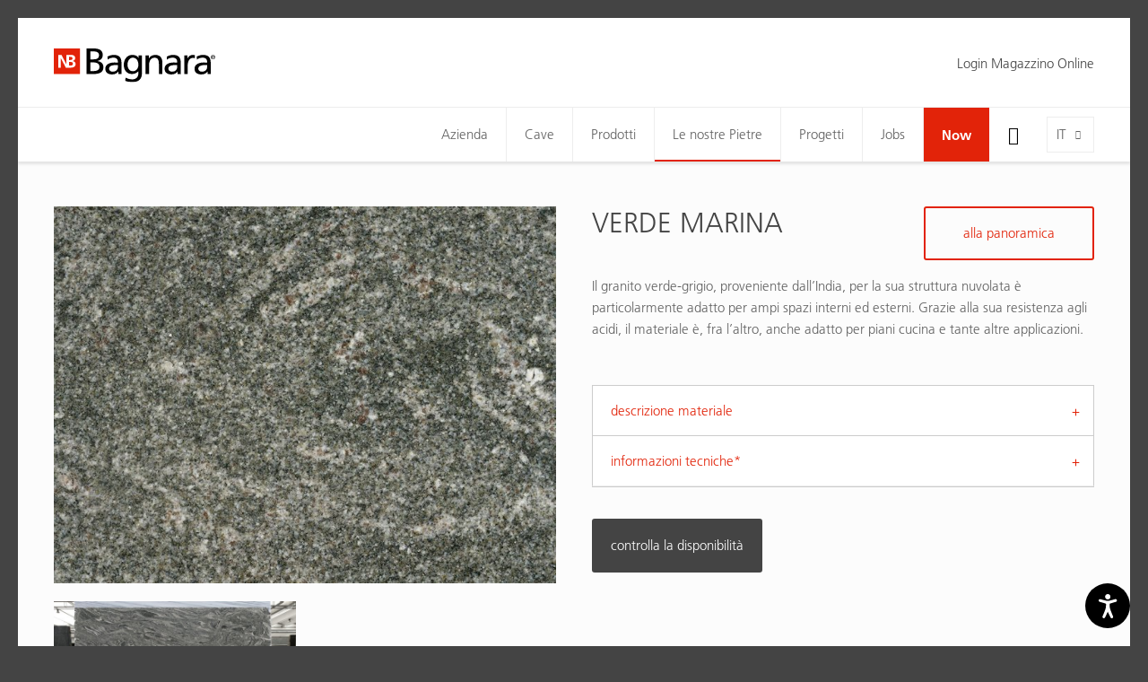

--- FILE ---
content_type: text/html; charset=utf-8
request_url: https://www.bagnara.net/it/le-nostre-pietre/catalogo-materiale/verde-marina/
body_size: 11236
content:
<!DOCTYPE html>
<html lang="it" data-lang-id="2">
<head>
    <meta charset="utf-8">
    <meta http-equiv="X-UA-Compatible" content="IE=edge">
    <meta name="viewport" content="width=device-width, initial-scale=1.0, maximum-scale=1">
    <title>VERDE MARINA / Catalogo Materiale / Bagnara</title>
<meta name="description" content="Il granito verde-grigio, proveniente dall’India, per la sua struttura nuvolata è particolarmente adatto per ampi spazi interni ed esterni. Grazie alla sua resistenza agli acidi,">
<meta name="robots" content="index, follow">
<link rel="alternate" hreflang="de" href="https://www.bagnara.net/unsere-steine/materialkatalog/verde-marina/" /><link rel="alternate" hreflang="it" href="https://www.bagnara.net/it/le-nostre-pietre/catalogo-materiale/verde-marina/" /><link rel="alternate" hreflang="en" href="https://www.bagnara.net/en/our-stones/material-catalog/verde-marina/" /><link rel="alternate" hreflang="fr" href="https://www.bagnara.net/fr/nos-pierres/catalogue-de-materiaux/verde-marina/" /><link rel="alternate" hreflang="pl" href="https://www.bagnara.net/pl/nasze-kamienie/katalog-materialow/verde-marina/" />
<link rel="canonical" href="https://www.bagnara.net/it/le-nostre-pietre/catalogo-materiale/verde-marina/" />

            <meta property="og:url" content="https://www.bagnara.net/it/le-nostre-pietre/catalogo-materiale/verde-marina/"/>
            <meta property="og:title" content="VERDE MARINA / Catalogo Materiale / Bagnara"/>
            <meta property="og:description" content="Il granito verde-grigio, proveniente dall’India, per la sua struttura nuvolata è particolarmente adatto per ampi spazi interni ed esterni. Grazie alla sua resistenza agli acidi, il materiale è,"/>
            <meta property="og:type" content="Article"/>
            <meta name="twitter:card" content="summary_large_image"/>
        

                <meta property="og:image" content="https://www.bagnara.net/images/og_share/material-vem-vem_cam_1.jpg?ts=1744897073" />
                <meta property="og:image:width" content="1024" />
                <meta property="og:image:height" content="768" />
                <meta property="twitter:image" content="https://www.bagnara.net/images/og_share/material-vem-vem_cam_1.jpg?ts=1744897073" />
                <meta name="image" content="https://www.bagnara.net/images/og_share/material-vem-vem_cam_1.jpg?ts=1744897073" />
            

    <link rel="apple-touch-icon-precomposed" sizes="57x57" href="/resources/favicon/bagnara/apple-touch-icon-57x57.png"/>
    <link rel="apple-touch-icon-precomposed" sizes="114x114" href="/resources/favicon/bagnara/apple-touch-icon-114x114.png"/>
    <link rel="apple-touch-icon-precomposed" sizes="72x72" href="/resources/favicon/bagnara/apple-touch-icon-72x72.png"/>
    <link rel="apple-touch-icon-precomposed" sizes="144x144" href="/resources/favicon/bagnara/apple-touch-icon-144x144.png"/>
    <link rel="apple-touch-icon-precomposed" sizes="60x60" href="/resources/favicon/bagnara/apple-touch-icon-60x60.png"/>
    <link rel="apple-touch-icon-precomposed" sizes="120x120" href="/resources/favicon/bagnara/apple-touch-icon-120x120.png"/>
    <link rel="apple-touch-icon-precomposed" sizes="76x76" href="/resources/favicon/bagnara/apple-touch-icon-76x76.png"/>
    <link rel="apple-touch-icon-precomposed" sizes="152x152" href="/resources/favicon/bagnara/apple-touch-icon-152x152.png"/>
    <link rel="icon" type="image/png" href="/resources/favicon/bagnara/favicon-196x196.png" sizes="196x196"/>
    <link rel="icon" type="image/png" href="/resources/favicon/bagnara/favicon-96x96.png" sizes="96x96"/>
    <link rel="icon" type="image/png" href="/resources/favicon/bagnara/favicon-32x32.png" sizes="32x32"/>
    <link rel="icon" type="image/png" href="/resources/favicon/bagnara/favicon-16x16.png" sizes="16x16"/>
    <link rel="icon" type="image/png" href="/resources/favicon/bagnara/favicon-128.png" sizes="128x128"/>
    <meta name="application-name" content="Nikolaus Bagnara S.p.A."/>
    <meta name="msapplication-TileColor" content="#FFFFFF"/>
    <meta name="msapplication-TileImage" content="/resources/faviconbagnara//mstile-144x144.png"/>
    <meta name="msapplication-square70x70logo" content="/resources/favicon/bagnara/mstile-70x70.png"/>
    <meta name="msapplication-square150x150logo" content="/resources/favicon/bagnara/mstile-150x150.png"/>
    <meta name="msapplication-wide310x150logo" content="/resources/favicon/bagnara/mstile-310x150.png"/>
    <meta name="msapplication-square310x310logo" content="/resources/favicon/bagnara/mstile-310x310.png"/>
    <meta name="geo.region" content="IT-BZ"/>
    <meta name="geo.placename" content="Appiano "/>
    <meta name="geo.position" content="46.459361;11.265117"/>
    <meta name="ICBM" content="46.459361,11.265117"/>
    <meta name="msvalidate.01" content="B1742F21979A7D055E2E6C657B223FD0"/>
    <meta name="google-site-verification" content="Y6QAdwMKTT3EoK2wck-uuyO-YT1ora2JnRwn3WIlP6k" /"/>
    <link rel="stylesheet" href="/resources/dist/app.min1753683897.css" type="text/css" media="screen,print"/>
                <script>
            (function (w, d, s, l, i) {
                w[l] = w[l] || [];
                w[l].push({
                    'gtm.start':
                        new Date().getTime(), event: 'gtm.js'
                });
                var f = d.getElementsByTagName(s)[0],
                    j = d.createElement(s), dl = l != 'dataLayer' ? '&l=' + l : '';
                j.async = true;
                j.src =
                    'https://www.googletagmanager.com/gtm.js?id=' + i + dl;
                f.parentNode.insertBefore(j, f);
            })(window, document, 'script', 'dataLayer', 'GTM-557DG72');
        </script>
            
            <script class="_iub_cs_activate-inline" type="text/plain" data-iub-purposes="2,3,4,5">
            !function (f, b, e, v, n, t, s) {
                if (f.fbq) return;
                n = f.fbq = function () {
                    n.callMethod ?
                        n.callMethod.apply(n, arguments) : n.queue.push(arguments)
                };
                if (!f._fbq) f._fbq = n;
                n.push = n;
                n.loaded = !0;
                n.version = '2.0';
                n.queue = [];
                t = b.createElement(e);
                t.async = !0;
                t.src = v;
                s = b.getElementsByTagName(e)[0];
                s.parentNode.insertBefore(t, s)
            }(window, document, 'script',
                'https://connect.facebook.net/en_US/fbevents.js');
            fbq('init', '1577462972952657');
            fbq('track', 'PageView');
        </script>
        <noscript>
            <img height="1" width="1" class="_iub_cs_activate" data-suppressedsrc="https://www.facebook.com/tr?id=1577462972952657&ev=PageView&noscript=1" data-iub-purposes="2,3,4,5"/>
        </noscript>
    
    <script class="_iub_cs_activate-inline" type="text/plain" data-iub-purposes="2,3,4,5">
        (function (c, l, a, r, i, t, y) {
            c[a] = c[a] || function () {
                (c[a].q = c[a].q || []).push(arguments)
            };
            t = l.createElement(r);
            t.async = 1;
            t.src = "https://www.clarity.ms/tag/" + i;
            y = l.getElementsByTagName(r)[0];
            y.parentNode.insertBefore(t, y);
        })(window, document, "clarity", "script", "6k3za8vxh4");
    </script>

    <script type="text/javascript" src="https://secure.intuition-agile-7.com/js/798806.js" ></script>
    <noscript><img src="https://secure.intuition-agile-7.com/798806.png" style="display:none;" /></noscript>
 

    <script defer="true" type="text/javascript"> 
        (function(w,d,s,l,i){ 
            var g=w[l] ? '&s='+w[l]:'', 
                f=d.getElementsByTagName(s)[0], 
                j=d.createElement(s); 
            j.async=true,
            j.src='https://svrdntfctn.com/stm.js?id='+i+g; 
            j.referrerPolicy='no-referrer-when-downgrade';    
            f.parentNode.insertBefore(j,f); }
        )(window,document,'script','name','A5w2m8x0r5i6') 
    </script>

    <script type="application/ld+json">[{"@context":"http:\/\/schema.org","@type":"Organization","image":"","url":"https:\/\/www.bagnara.net\/","name":"Nikolaus Bagnara S.p.A.","sameAs":["https:\/\/www.facebook.com\/bagnara.truestones\/","https:\/\/www.instagram.com\/bagnara.truestones\/","https:\/\/www.linkedin.com\/company\/nikolaus-bagnara-s-p-a---ag","https:\/\/www.youtube.com\/channel\/UCX8YARPs6KE5ZPCu8-5poLg\/"],"contactPoint":[{"@type":"ContactPoint","contactType":"customer support","telephone":"+39 0471 66 21 09"}]}]</script><script type="application/ld+json">[{"@context":"http:\/\/schema.org","@type":"LocalBusiness","@id":"https:\/\/www.bagnara.net\/","url":"https:\/\/www.bagnara.net\/","name":"Nikolaus Bagnara S.p.A.","telephone":"+39 0471 66 21 09","address":{"streetAddress":"Via Madonna del Riposo 34","addressLocality":"Appiano ","addressRegion":"","addressCountry":"IT","postalCode":"39057 "},"geo":{"@type":"GeoCoordinates","latitude":"46.459361","longitude":"11.265117"}}]</script><script type="application/ld+json">[{"@context":"http:\/\/schema.org","@type":"BreadcrumbList","itemListElement":[{"@type":"ListItem","position":1,"item":{"@id":"https:\/\/www.bagnara.net\/it\/le-nostre-pietre\/catalogo-materiale\/verde-marina\/","name":"VERDE MARINA"}},{"@type":"ListItem","position":2,"item":{"@id":"https:\/\/www.bagnara.net\/it\/le-nostre-pietre\/catalogo-materiale\/","name":"Catalogo materiale"}},{"@type":"ListItem","position":3,"item":{"@id":"https:\/\/www.bagnara.net\/it\/le-nostre-pietre\/","name":"Le nostre Pietre"}}]}]</script>
    <script type='text/javascript'>
        function iubendaLanguageSwitch() {
            var menuToggler = document.querySelector('.cookieBannerLanguageSwitch .cookieBannerLanguageToggler');
            menuToggler.onclick = function() {
                this.parentElement.classList.toggle('menu-open');
            };
        }</script><script type="text/javascript">
var _iub = _iub || [];
_iub.csConfiguration = {"enableCcpa":true,"countryDetection":true,"invalidateConsentWithoutLog":true,"askConsentAtCookiePolicyUpdate":true,"consentOnContinuedBrowsing":false,"perPurposeConsent":true,"ccpaAcknowledgeOnDisplay":true,"lang":"de","siteId":2137607,"cookiePolicyId":50108615,"privacyPolicyUrl":"https://www.bagnara.net/datenschutz/", "callback":{ "onReady":function(){iubendaLanguageSwitch() },onPreferenceExpressedOrNotNeeded: function (preference) {
            dataLayer.push({
                iubenda_ccpa_opted_out: _iub.cs.api.isCcpaOptedOut()
            });
            if (!preference) {
                dataLayer.push({
                    event: "iubenda_preference_not_needed"
                });
            } else {
                if (preference.consent === true) {
                    dataLayer.push({
                        event: "iubenda_consent_given"
                    });
                } else if (preference.consent === false) {
                    dataLayer.push({
                        event: "iubenda_consent_rejected"
                    });
                } else if (preference.purposes) {
                    for (var purposeId in preference.purposes) {
                        if (preference.purposes[purposeId]) {
                            dataLayer.push({
                                event: "iubenda_consent_given_purpose_" + purposeId
                            });
                        }
                    }
                }
            }
        } }, "banner":{ "acceptButtonDisplay":true,"customizeButtonDisplay":true,"acceptButtonColor":"#0073CE","acceptButtonCaptionColor":"white","customizeButtonColor":"#DADADA","customizeButtonCaptionColor":"#4D4D4D","rejectButtonDisplay":true,"rejectButtonColor":"#0073CE","rejectButtonCaptionColor":"white","position":"float-center","backgroundOverlay":true,"textColor":"black","backgroundColor":"white","html":"<div class=\"iubenda-cs-container\">     <div class=\"iubenda-cs-content\">         <div class=\"iubenda-cs-rationale\">             <div class=\"iubenda-banner-content iubenda-custom-content\" role=\"document\" tabindex=\"0\"> %{banner_content}</div>             <div class=\"iubenda-cs-opt-group\">                 <div class=\"iubenda-cs-opt-group-custom\">                     <button class=\"iubenda-cs-customize-btn\" tabindex=\"0\" role=\"button\" aria-pressed=\"false\"> Mehr erfahren und Anpassen                     </button>                 </div>                 <div class=\"iubenda-cs-opt-group-consent\">                     <button class=\"iubenda-cs-reject-btn iubenda-cs-btn-primary\" tabindex=\"0\" role=\"button\" aria-pressed=\"false\">                         Ablehnen                   </button> <button class=\"iubenda-cs-accept-btn iubenda-cs-btn-primary\" tabindex=\"0\" role=\"button\" aria-pressed=\"false\">                         Zustimmen                   </button>                                     </div>             </div>             <div class=\"cookieBannerLanguageSwitch\"><div class=\"cookieBannerLanguageToggler\"><svg aria-hidden=\"true\" focusable=\"false\" data-prefix=\"fal\" data-icon=\"globe\" class=\"svg-inline--fa fa-globe fa-w-16\" role=\"img\" xmlns=\"http://www.w3.org/2000/svg\" viewBox=\"0 0 496 512\"><path fill=\"currentColor\" d=\"M248 8C111 8 0 119 0 256s111 248 248 248 248-111 248-248S385 8 248 8zm193.2 152h-82.5c-9-44.4-24.1-82.2-43.2-109.1 55 18.2 100.2 57.9 125.7 109.1zM336 256c0 22.9-1.6 44.2-4.3 64H164.3c-2.7-19.8-4.3-41.1-4.3-64s1.6-44.2 4.3-64h167.4c2.7 19.8 4.3 41.1 4.3 64zM248 40c26.9 0 61.4 44.1 78.1 120H169.9C186.6 84.1 221.1 40 248 40zm-67.5 10.9c-19 26.8-34.2 64.6-43.2 109.1H54.8c25.5-51.2 70.7-90.9 125.7-109.1zM32 256c0-22.3 3.4-43.8 9.7-64h90.5c-2.6 20.5-4.2 41.8-4.2 64s1.5 43.5 4.2 64H41.7c-6.3-20.2-9.7-41.7-9.7-64zm22.8 96h82.5c9 44.4 24.1 82.2 43.2 109.1-55-18.2-100.2-57.9-125.7-109.1zM248 472c-26.9 0-61.4-44.1-78.1-120h156.2c-16.7 75.9-51.2 120-78.1 120zm67.5-10.9c19-26.8 34.2-64.6 43.2-109.1h82.5c-25.5 51.2-70.7 90.9-125.7 109.1zM363.8 320c2.6-20.5 4.2-41.8 4.2-64s-1.5-43.5-4.2-64h90.5c6.3 20.2 9.7 41.7 9.7 64s-3.4 43.8-9.7 64h-90.5z\"></path></svg></div><div class=\"cookieBannerLanguageMenu\"><span class=\"active\">de</span><a href=\"https://www.bagnara.net/it/le-nostre-pietre/catalogo-materiale/verde-marina/\">it</a><a href=\"https://www.bagnara.net/en/our-stones/material-catalog/verde-marina/\">en</a><a href=\"https://www.bagnara.net/fr/nos-pierres/catalogue-de-materiaux/verde-marina/\">fr</a><a href=\"https://www.bagnara.net/pl/nasze-kamienie/katalog-materialow/verde-marina/\">pl</a></div></div>         </div>     </div> </div>" }};
</script>
<script type="text/javascript" src="//cdn.iubenda.com/cs/ccpa/stub.js"></script>
<script type="text/javascript" src="//cdn.iubenda.com/cs/iubenda_cs.js" charset="UTF-8" async></script></head>
<body class="loading  ">

        <noscript><iframe src="https://www.googletagmanager.com/ns.html?id=GTM-557DG72" height="0" width="0" style="display:none;visibility:hidden"></iframe></noscript>
<div id="page-wrapper">

    <div class="off-canvas-wrapper">
        <!-- Offcanvas Left -->
        <div class="off-canvas position-left padding-large-bottom" id="off-canvas-navigation" data-off-canvas>
            <button class="close-button" aria-label="Close menu" type="button" data-close>
                <i class="icon-delete" aria-hidden="true"></i>
            </button>
            <ul class="off-canvas-menu vertical menu accordion-menu" data-accordion-menu>
    <li class="">
        <a href="https://www.bagnara.net/it/">Home</a>
    </li>
            <!-- root categories -->
        <li class="">
            <a href="https://www.bagnara.net/it/azienda/">Azienda</a>
                            <ul class="vertical menu">
                    <li><a href="https://www.bagnara.net/it/azienda/">Bagnara</a></li><li><a href="https://www.bagnara.net/it/azienda/la-storia/">La storia</a></li><li><a href="https://www.bagnara.net/it/azienda/worldwide/">Worldwide</a></li><li><a href="https://www.bagnara.net/it/azienda/contatti/">Contatti</a></li>                </ul>
                    </li>
            <!-- root categories -->
        <li class="">
            <a href="https://www.bagnara.net/it/cave/">Cave</a>
                    </li>
            <!-- root categories -->
        <li class="">
            <a href="https://www.bagnara.net/it/prodotti/">Prodotti</a>
                            <ul class="vertical menu">
                    <li><a href="https://www.bagnara.net/it/prodotti/">360° pietra naturale</a></li><li><a href="https://www.bagnara.net/it/prodotti/i-blocchi/">I blocchi</a></li><li><a href="https://www.bagnara.net/it/prodotti/le-lastre/">Le lastre</a></li><li><a href="https://www.bagnara.net/it/prodotti/su-misura/">Su misura</a></li>                </ul>
                    </li>
            <!-- root categories -->
        <li class="active">
            <a href="https://www.bagnara.net/it/le-nostre-pietre/">Le nostre Pietre</a>
                            <ul class="vertical menu">
                    <li><a href="https://www.bagnara.net/it/le-nostre-pietre/">La pietra naturale è unica</a></li><li><a href="https://www.bagnara.net/it/le-nostre-pietre/bagnara-selection/">Bagnara Selection</a></li><li><a href="https://www.bagnara.net/it/le-nostre-pietre/kitchen-selection/">Kitchen Selection</a></li><li><a href="https://www.bagnara.net/it/le-nostre-pietre/catalogo-materiale/">Catalogo materiale</a></li><li><a href="https://www.bagnara.net/it/le-nostre-pietre/outlet/">Outlet</a></li><li><a href="https://www.bagnara.net/magazzino-online">Magazzino Online</a></li><li><a href="https://www.bagnara.net/it/kitchen-selection/">Kitchen Selection</a></li>                </ul>
                    </li>
            <!-- root categories -->
        <li class="">
            <a href="https://www.bagnara.net/it/progetti/">Progetti</a>
                    </li>
            <!-- root categories -->
        <li class="">
            <a href="https://www.bagnara.net/it/jobs/">Jobs</a>
                            <ul class="vertical menu">
                    <li><a href="https://www.bagnara.net/it/jobs/">Noi come datori di lavoro</a></li><li><a href="https://www.bagnara.net/it/jobs/posizioni-aperte/">Posizioni aperte</a></li><li><a href="https://www.bagnara.net/it/jobs/le-nostre-professionalita/">Le nostre professionalità</a></li>                </ul>
                    </li>
            <!-- root categories -->
        <li class="">
            <a href="https://www.bagnara.net/it/now/">Now</a>
                    </li>
    </ul>
<!-- Language -->
<ul class="languages">
                        <li class="">
            <a href="https://www.bagnara.net/unsere-steine/materialkatalog/">
                de            </a>
        </li>
                    <li class="active">
            <a href="https://www.bagnara.net/it/le-nostre-pietre/catalogo-materiale/">
                it            </a>
        </li>
                    <li class="">
            <a href="https://www.bagnara.net/en/our-stones/material-catalog/">
                en            </a>
        </li>
                    <li class="">
            <a href="https://www.bagnara.net/fr/nos-pierres/catalogue-de-materiaux/">
                fr            </a>
        </li>
                    <li class="">
            <a href="https://www.bagnara.net/pl/nasze-kamienie/katalog-materialow/">
                pl            </a>
        </li>
    </ul>


    <h4 class="heading medium">area clienti</h4>

        <ul class="off-canvas-menu vertical menu accordion-menu lined" data-accordion-menu>
                    <li>
                <a href="https://www.bagnara.net/area-utenti" class="member-button gray">Login Magazzino Online</a>
            </li>
            </ul>
        </div>

        <!-- Page Content -->
        <div class="off-canvas-content" data-off-canvas-content>
            <header id="header">
                <div class="header-top">
    <div class="row">
        <div class="column large-3">
            <a href="https://www.bagnara.net/it/" class="logo">
                <img src="https://www.bagnara.net/images/noeffect/logo-bagnara.svg?ts=1665674430" alt="logo-bagnara.svg" title="logo-bagnara.svg" width="699.7" height="149.5" />            </a>
        </div>

                    <div class="magazin-nav column large-9">
                <div class="float-right">
                                            <a href="https://www.bagnara.net/area-utenti" class="member-button gray">
                            Login Magazzino Online
                        </a>
                    
                    
                    
                </div>
            </div>
            </div>
</div>
<div class="header-bottom">
    <div class="navigation-bar">
        <div class="row column">
            <button class="hamburger" type="button" data-toggle="off-canvas-navigation"><i class="icon-menu"></i>
            </button>
            <a href="https://www.bagnara.net/it/" class="logo">
                <img src="https://www.bagnara.net/images/noeffect/logo-bagnara.svg?ts=1665674430" alt="logo-bagnara.svg" title="logo-bagnara.svg" width="699.7" height="149.5" />            </a>

            
                        
            <div class="language-switch">
                    <div class="language-toggle">
        <div class="current-language">it</div>
        <ul class="languages">
            
                                <li>
                    <a href="https://www.bagnara.net/unsere-steine/materialkatalog/verde-marina/">de</a>
                </li>
                        
                            
                                <li>
                    <a href="https://www.bagnara.net/en/our-stones/material-catalog/verde-marina/">en</a>
                </li>
                        
                                <li>
                    <a href="https://www.bagnara.net/fr/nos-pierres/catalogue-de-materiaux/verde-marina/">fr</a>
                </li>
                        
                                <li>
                    <a href="https://www.bagnara.net/pl/nasze-kamienie/katalog-materialow/verde-marina/">pl</a>
                </li>
                                </ul>
    </div>
            </div>
                            <div class="buttons">
                    <button class="search-toggle show-for-large" type="button">
                        <i class="icon-search"></i>
                    </button>
                </div>
                        <!-- Navigation -->
            <nav id="main-navigation">
                <ul class="menu clearfix">
            <!-- root categories -->
        <li class="menu-item   has-dropdown">
            <a href="https://www.bagnara.net/it/azienda/">Azienda</a>
                            <ul>
                                                                <li class="">
                            <a href="https://www.bagnara.net/it/azienda/">
                                Bagnara                            </a>
                        </li>
                                            <li class="">
                            <a href="https://www.bagnara.net/it/azienda/la-storia/">
                                La storia                            </a>
                        </li>
                                            <li class="">
                            <a href="https://www.bagnara.net/it/azienda/worldwide/">
                                Worldwide                            </a>
                        </li>
                                            <li class="">
                            <a href="https://www.bagnara.net/it/azienda/contatti/">
                                Contatti                            </a>
                        </li>
                                    </ul>
                    </li>
            <!-- root categories -->
        <li class="menu-item  ">
            <a href="https://www.bagnara.net/it/cave/">Cave</a>
                    </li>
            <!-- root categories -->
        <li class="menu-item   has-dropdown">
            <a href="https://www.bagnara.net/it/prodotti/">Prodotti</a>
                            <ul>
                                                                <li class="">
                            <a href="https://www.bagnara.net/it/prodotti/">
                                360° pietra naturale                            </a>
                        </li>
                                            <li class="">
                            <a href="https://www.bagnara.net/it/prodotti/i-blocchi/">
                                I blocchi                            </a>
                        </li>
                                            <li class="">
                            <a href="https://www.bagnara.net/it/prodotti/le-lastre/">
                                Le lastre                            </a>
                        </li>
                                            <li class="">
                            <a href="https://www.bagnara.net/it/prodotti/su-misura/">
                                Su misura                            </a>
                        </li>
                                    </ul>
                    </li>
            <!-- root categories -->
        <li class="menu-item  active has-dropdown">
            <a href="https://www.bagnara.net/it/le-nostre-pietre/">Le nostre Pietre</a>
                            <ul>
                                                                <li class="">
                            <a href="https://www.bagnara.net/it/le-nostre-pietre/">
                                La pietra naturale è unica                            </a>
                        </li>
                                            <li class="">
                            <a href="https://www.bagnara.net/it/le-nostre-pietre/bagnara-selection/">
                                Bagnara Selection                            </a>
                        </li>
                                            <li class="">
                            <a href="https://www.bagnara.net/it/le-nostre-pietre/kitchen-selection/">
                                Kitchen Selection                            </a>
                        </li>
                                            <li class="active">
                            <a href="https://www.bagnara.net/it/le-nostre-pietre/catalogo-materiale/">
                                Catalogo materiale                            </a>
                        </li>
                                            <li class="">
                            <a href="https://www.bagnara.net/it/le-nostre-pietre/outlet/">
                                Outlet                            </a>
                        </li>
                                            <li class="">
                            <a href="https://www.bagnara.net/magazzino-online">
                                Magazzino Online                            </a>
                        </li>
                                    </ul>
                    </li>
            <!-- root categories -->
        <li class="menu-item  ">
            <a href="https://www.bagnara.net/it/progetti/">Progetti</a>
                    </li>
            <!-- root categories -->
        <li class="menu-item   has-dropdown">
            <a href="https://www.bagnara.net/it/jobs/">Jobs</a>
                            <ul>
                                                                <li class="">
                            <a href="https://www.bagnara.net/it/jobs/">
                                Noi come datori di lavoro                            </a>
                        </li>
                                            <li class="">
                            <a href="https://www.bagnara.net/it/jobs/posizioni-aperte/">
                                Posizioni aperte                            </a>
                        </li>
                                            <li class="">
                            <a href="https://www.bagnara.net/it/jobs/le-nostre-professionalita/">
                                Le nostre professionalità                            </a>
                        </li>
                                    </ul>
                    </li>
            <!-- root categories -->
        <li class="menu-item red  has-dropdown">
            <a href="https://www.bagnara.net/it/now/">Now</a>
                    </li>
    </ul>            </nav>
        </div>
    </div>
    <div class="search-bar">
                <form action="https://www.bagnara.net/it/ricerca/" method="get" class="row column">
            <div class="form-icon form-icon-left">
                <i class="icon-search"></i>
                <input type="text" placeholder="Inserire termine di ricerca..." name="search" value="" autocomplete="off" tabindex="1">
                <a href="javascript:;" class="close-button"><i class="icon-delete"></i></a>
            </div>
        </form>
    </div>
</div>
<div class="cart-notice">
    <i class="icon-shopping-cart"></i>
    aggiunto alla richiesta
</div>            </header>

            <main id="main">
                <!-- Article -->
                <div class="material-detail section-wrapper padding-large-bottom">
    <div class="row margin-top margin-bottom">
        <div class="large-6 columns margin-bottom margin-bottom-remove-for-large">
            <div class="product-description margin-bottom hide-for-large">
                <h1 class="heading large">VERDE MARINA</h1>
                
                <div class="text">Il granito verde-grigio, proveniente dall’India, per la sua struttura nuvolata è particolarmente adatto per ampi spazi interni ed esterni. Grazie alla sua resistenza agli acidi, il materiale è, fra l’altro, anche adatto per piani cucina e tante altre applicazioni.</div>
            </div>

                                            <div class="product-image-slider">
                                            <a href="https://www.bagnara.net/images/og_share/material-vem-vem_cam_1.jpg?ts=1744897073" class="image zoom-in"
                           data-fancybox="gallery" data-smart-fancybox>
                            <img src="https://www.bagnara.net/images/material_detail/lazy__720_540.gif" alt="material-vem-vem_cam_1.jpg" title="VEM_CAM+1.jpg" width="720" height="540" data-lazy="https://www.bagnara.net/images/material_detail/material-vem-vem_cam_1.jpg?ts=1744897073" class="lazy" />                        </a>
                                    </div>
                        <div class="image-gallery-thumbs">
                <div class="row xxlarge-up-3 large-up-2 gm-up-3 gs-up-2 small-up-1 gutter-small">

                                            <div class="column grid-item">
                                                            <a href="https://www.bagnara.net/images/og_share/material-vem-vem_las_1.jpg?ts=1744897073"
                                   class="image zoom-in visible"
                                   data-fancybox="lastre-3777" data-smart-fancybox
                                >
                                    <img src="https://www.bagnara.net/images/material_thumb/lazy__584_332.gif" alt="material-vem-vem_las_1.jpg" title="VEM_LAS+1.jpg" width="584" height="332" data-lazy="https://www.bagnara.net/images/material_thumb/material-vem-vem_las_1.jpg?ts=1744897073" class="lazy" />                                    <div class="gallery-title">lastre</div>
                                                                    </a>
                                                    </div>
                    
                    
                                    </div>
            </div>


        </div>
        <div class="large-6 columns">
            <div class="product-description margin-bottom show-for-large">
                <h1 class="heading large">VERDE MARINA</h1>
                
                <div class="text">Il granito verde-grigio, proveniente dall’India, per la sua struttura nuvolata è particolarmente adatto per ampi spazi interni ed esterni. Grazie alla sua resistenza agli acidi, il materiale è, fra l’altro, anche adatto per piani cucina e tante altre applicazioni.</div>

                                    <a href="https://www.bagnara.net/it/le-nostre-pietre/catalogo-materiale/"
                       class="button">alla panoramica</a>
                            </div>

            <div>
                <ul class="accordion" data-accordion data-multi-expand="true" data-allow-all-closed="true">
                                        <li class="accordion-item" data-accordion-item>
                        <a href="javascript:;" class="accordion-title">descrizione materiale</a>

                        <div class="accordion-content padding-remove" data-tab-content>
                            <div class="product-table">
                                <table>
                                    <tbody class="border-remove">

                                                                            <tr>
                                            <td>categoria commerciale</td>
                                            <td>Granito</td>
                                        </tr>
                                    
                                                                            <tr>
                                            <td>origine</td>
                                            <td>India</td>
                                        </tr>
                                                                                                                <tr>
                                            <td>colore</td>
                                            <td>Grigio, Verde</td>
                                        </tr>
                                                                                                                <tr>
                                            <td>struttura</td>
                                            <td>Nuvolato</td>
                                        </tr>
                                    
                                                                            <tr>
                                            <td>campo d'applicazione</td>
                                            <td>interni ed esterni</td>
                                        </tr>
                                                                        </tbody>
                                </table>
                            </div>
                        </div>
                    </li>
                    

                    <li class="accordion-item " data-accordion-item>
                        <a href="javascript:;" class="accordion-title">informazioni tecniche* </a>

                        <div class="accordion-content padding-remove" data-tab-content>
                                                            <div class="request-login-form">
    <p>
        Contattateci per avere accesso alle informazioni tecniche. Compilare il modulo sottostante.	
    </p>
        <div id="rex-yform" class="yform">

    <form action="https://www.bagnara.net/it/le-nostre-pietre/catalogo-materiale/verde-marina/#request-login-form-request-login-20" method="post" id="request-login-form-request-login-20" class="rex-yform" enctype="multipart/form-data" novalidate  >
        
        
        <div class="form-fields ">
                <script>
        if (typeof grecaptcha == 'undefined') {
            var s = document.createElement('script');
            s.type = 'text/javascript';
            s.src = "https://www.google.com/recaptcha/api.js?onload=recaptchaOnload905275&render=6LfPY8wZAAAAAK_WCPTbt4NStCZosST4-G5cPMae";
            document.body.appendChild(s);
        } else {
            recaptchaOnload905275();
        }
        function recaptchaOnload905275() {
            grecaptcha.execute('6LfPY8wZAAAAAK_WCPTbt4NStCZosST4-G5cPMae', {action: 'homepage'})
                .then(function (token) {
                    var gRecaptchas = document.querySelectorAll(".g-recaptcha-response");
                    for (var i in gRecaptchas) {
                        gRecaptchas[i].value = token
                    }
                });
        };
    </script>
<input type="hidden" class="g-recaptcha-response" name="g-recaptcha-response-request-login-form-request-login-20" value=""/>
<div class="row medium-up-2"><div class="form-is-required column name " id="yform-request-login-form-request-login-20-name" >
    <label for="yform-request-login-form-request-login-20-field-2">cognome e nome</label>
        <input type="text" name="FORM[request-login-form-request-login-20][2]" id="yform-request-login-form-request-login-20-field-2" value="" class="form-control" />
        </div>
<div class="form-is-required column company " id="yform-request-login-form-request-login-20-company" >
    <label for="yform-request-login-form-request-login-20-field-4">ditta</label>
        <input type="text" name="FORM[request-login-form-request-login-20][4]" id="yform-request-login-form-request-login-20-field-4" value="" class="form-control" />
        </div>
<div class="form-email form-is-required column email " id="yform-request-login-form-request-login-20-email" >
    <label for="yform-request-login-form-request-login-20-field-6">e-mail</label>
        <input type="email" name="FORM[request-login-form-request-login-20][6]" id="yform-request-login-form-request-login-20-field-6" value="" class="form-control" />
        </div>
<div class="form-is-required column phone " id="yform-request-login-form-request-login-20-phone" >
    <label for="yform-request-login-form-request-login-20-field-9">telefono</label>
        <input type="text" name="FORM[request-login-form-request-login-20][9]" id="yform-request-login-form-request-login-20-field-9" value="" class="form-control" />
        </div>
</div><div class="row"><div class="column" id="yform-request-login-form-request-login-20-message" >
            <label class="control-label" for="yform-request-login-form-request-login-20-field-12">note generali</label>
    
    
    <textarea class="form-control" name="FORM[request-login-form-request-login-20][12]" id="yform-request-login-form-request-login-20-field-12" rows="3" maxlength=""></textarea>
    
    </div>
</div><div class="row column margin-small-top"><div class="custom-checkbox yform-element form-is-required  formcheckbox form-is-required" id="yform-request-login-form-request-login-20-privacy" >
    <label class="checkbox-label">
        <input type="checkbox" id="yform-request-login-form-request-login-20-field-16" name="FORM[request-login-form-request-login-20][16]"
               value="1" />
        Ho letto e accettato i <a href="https://www.bagnara.net/it/politica-della-privacy-magazzino/" target="_blank">termini della Privacy</a>.                <span class="checkbox"></span>
    </label>
</div>


</div><div class="row column margin-small-top">

        <button class="button expanded" type="submit" name="FORM[request-login-form-request-login-20][20]" id="yform-request-login-form-request-login-20-field-20-invia_richiesta"
            value="Invia richiesta">
                Invia richiesta            </button>
</div><input type="hidden" name="FORM[request-login-form-request-login-20][22]" id="yform-request-login-form-request-login-20-_csrf_token" value="CyVzLFmdOJMNfgMSXjx5uEk7NUOlYkh_M1CrK09E6ns" />
        </div>

        
                                    <input type="hidden" name="FORM[request-login-form-request-login-20][send]" value="1"/>
                    
            </form>
</div>
</div>
                                                    </div>
                    </li>
                </ul>


                                    <a href="https://www.bagnara.net/magazzino-online/verde-marina/" class="button secondary full margin-small-top">controlla la disponibilità</a>
                                
            </div>
        </div>
    </div>

            <div class="row column">
            <h3 class="heading medium border-top">Materiali che potrebbero essere d'interesse</h3>
        </div>

        <div class="row xlarge-up-6 medium-up-3 gs-up-2">

                            <div class="column grid-item">
                    <div class="box product-box">
                        <a class="image zoom-in" href="https://www.bagnara.net/it/le-nostre-pietre/catalogo-materiale/vals-naturstein/">
                            <img src="https://www.bagnara.net/images/image_square_small/lazy__620_620.gif" alt="material-pdl-pdl_cam_1.jpg" title="PDL_CAM+1.jpg" width="620" height="620" data-lazy="https://www.bagnara.net/images/image_square_small/material-pdl-pdl_cam_1.jpg?ts=1744897024" class="lazy" />                        </a>
                        <div class="content">
                            <h3 class="heading small padding-small-bottom">
                                <a href="https://www.bagnara.net/it/le-nostre-pietre/catalogo-materiale/vals-naturstein/">VALS NATURSTEIN</a>
                            </h3>
                        </div>
                    </div>
                </div>
                            <div class="column grid-item">
                    <div class="box product-box">
                        <a class="image zoom-in" href="https://www.bagnara.net/it/le-nostre-pietre/catalogo-materiale/atlantic-stone/">
                            <img src="https://www.bagnara.net/images/image_square_small/lazy__620_620.gif" alt="material-sgr-sgr_cam_1.jpg" title="SGR_CAM+1.jpg" width="620" height="620" data-lazy="https://www.bagnara.net/images/image_square_small/material-sgr-sgr_cam_1.jpg?ts=1744897055" class="lazy" />                        </a>
                        <div class="content">
                            <h3 class="heading small padding-small-bottom">
                                <a href="https://www.bagnara.net/it/le-nostre-pietre/catalogo-materiale/atlantic-stone/">ATLANTIC STONE</a>
                            </h3>
                        </div>
                    </div>
                </div>
                            <div class="column grid-item">
                    <div class="box product-box">
                        <a class="image zoom-in" href="https://www.bagnara.net/it/le-nostre-pietre/catalogo-materiale/lodrino/">
                            <img src="https://www.bagnara.net/images/image_square_small/lazy__620_620.gif" alt="material-lno-lno_cam_1.jpg" title="LNO_CAM+1.jpg" width="620" height="620" data-lazy="https://www.bagnara.net/images/image_square_small/material-lno-lno_cam_1.jpg?ts=1744896990" class="lazy" />                        </a>
                        <div class="content">
                            <h3 class="heading small padding-small-bottom">
                                <a href="https://www.bagnara.net/it/le-nostre-pietre/catalogo-materiale/lodrino/">LODRINO</a>
                            </h3>
                        </div>
                    </div>
                </div>
                            <div class="column grid-item">
                    <div class="box product-box">
                        <a class="image zoom-in" href="https://www.bagnara.net/it/le-nostre-pietre/catalogo-materiale/rainbow-canada/">
                            <img src="https://www.bagnara.net/images/image_square_small/lazy__620_620.gif" alt="material-rai-rai_cam_1.jpg" title="RAI_CAM+1.jpg" width="620" height="620" data-lazy="https://www.bagnara.net/images/image_square_small/material-rai-rai_cam_1.jpg?ts=1744897042" class="lazy" />                        </a>
                        <div class="content">
                            <h3 class="heading small padding-small-bottom">
                                <a href="https://www.bagnara.net/it/le-nostre-pietre/catalogo-materiale/rainbow-canada/">RAINBOW CANADA</a>
                            </h3>
                        </div>
                    </div>
                </div>
                            <div class="column grid-item">
                    <div class="box product-box">
                        <a class="image zoom-in" href="https://www.bagnara.net/it/le-nostre-pietre/catalogo-materiale/beola-ondulata/">
                            <img src="https://www.bagnara.net/images/image_square_small/lazy__620_620.gif" alt="material-bld-bld_cam_1.jpg" title="Honed" width="620" height="620" data-lazy="https://www.bagnara.net/images/image_square_small/material-bld-bld_cam_1.jpg?ts=1744896917" class="lazy" />                        </a>
                        <div class="content">
                            <h3 class="heading small padding-small-bottom">
                                <a href="https://www.bagnara.net/it/le-nostre-pietre/catalogo-materiale/beola-ondulata/">BEOLA ONDULATA</a>
                            </h3>
                        </div>
                    </div>
                </div>
                            <div class="column grid-item">
                    <div class="box product-box">
                        <a class="image zoom-in" href="https://www.bagnara.net/it/le-nostre-pietre/catalogo-materiale/azul-california/">
                            <img src="https://www.bagnara.net/images/image_square_small/lazy__620_620.gif" alt="material-azc-azc_cam_1.jpg" title="AZC_CAM+1.jpg" width="620" height="620" data-lazy="https://www.bagnara.net/images/image_square_small/material-azc-azc_cam_1.jpg?ts=1744896903" class="lazy" />                        </a>
                        <div class="content">
                            <h3 class="heading small padding-small-bottom">
                                <a href="https://www.bagnara.net/it/le-nostre-pietre/catalogo-materiale/azul-california/">AZUL CALIFORNIA</a>
                            </h3>
                        </div>
                    </div>
                </div>
            
        </div>
    </div>            </main>

            <footer id="footer">
                <!-- Footer -->
                <div class="footer-top section-wrapper">
    <div class="row">
                    <div class="large-4 columns margin-bottom margin-bottom-remove-for-large">
                <h3 class="heading small">news</h3>
                <div class="news-preview-container">
    

                            <a class="news-preview-box clearfix" href="https://www.bagnara.net/it/azienda/news/scoprite-ibagnara-true-stones-a-xiamen-vienite-a-trovarci-alla-stone-fair-2026-73/">
                    <div class="image" style="background-image:url('https://www.bagnara.net/images/thumbnail_square/news_xiamen_2026_1.jpg?ts=1768918166');background-position:center center;"></div>
                    <div class="description">
                        <h5 class="title">Scoprite iBagnara True Stones a Xiamen – Vienite a trovarci alla Stone Fair 2026</h5>
                        <div class="date"><i class="icon-clock"></i>20 gennaio 2026</div>
                    </div>
                </a>
                            <a class="news-preview-box clearfix" href="https://www.bagnara.net/it/azienda/news/chiusura-natalizia-per-natale-e-capodanno-72/">
                    <div class="image" style="background-image:url('https://www.bagnara.net/images/thumbnail_square/chiusura_di_natale_2025_2.jpg?ts=1765384880');background-position:center center;"></div>
                    <div class="description">
                        <h5 class="title">Chiusura Natalizia per Natale e Capodanno</h5>
                        <div class="date"><i class="icon-clock"></i>10 dicembre 2025</div>
                    </div>
                </a>
            

            </div>

            </div>
                <div class="large-4 columns margin-bottom margin-bottom-remove-for-large">
            <h3 class="heading small">info</h3>
            <ul class="info menu vertical">
                                                                                <li class="">
                            <a href="https://www.bagnara.net/it/privacy/">Privacy</a>
                        </li>
                                                                                                    <li class="">
                            <a href="https://www.bagnara.net/it/politica-della-privacy-visitatori/">Politica della privacy visitatori</a>
                        </li>
                                                                                                    <li class="">
                            <a href="https://www.bagnara.net/it/politica-della-privacy-clienti/">Politica della privacy clienti</a>
                        </li>
                                                                                                    <li class="">
                            <a href="https://www.bagnara.net/it/politica-della-privacy-fornitori/">Politica della privacy fornitori</a>
                        </li>
                                                                                                    <li class="">
                            <a href="https://www.bagnara.net/it/politica-della-privacy-jobs/">Politica della privacy Jobs</a>
                        </li>
                                                                                                    <li class="">
                            <a href="https://www.bagnara.net/informazione-legale">Informazione legale</a>
                        </li>
                                                                                                    <li class="">
                            <a href="https://www.bagnara.net/it/condizioni-generali/">Condizioni generali</a>
                        </li>
                                                                                                    <li class="">
                            <a href="https://www.bagnara.net/it/whistleblowing/">Whistleblowing</a>
                        </li>
                                                    <li>
                    <a class="iubenda-cs-preferences-link" href="javascript:;">Impostazione dei cookie</a>
                </li>
            </ul>

                            <div class="row column hide-for-large">
                    <div class="partners margin-top">
                        <h3 class="heading small">Siamo membri di</h3>
                                                    <a href="https://www.assomarmomacchine.com/" target="_blank">
                                <img src="https://www.bagnara.net/images/partner-logos/lazy.gif" alt="logo_associazione_marmomacchine.png" title="Confindustria Marmomacchine" data-lazy="https://www.bagnara.net/images/partner-logos/logo_associazione_marmomacchine.png?ts=1567493322" class="lazy" />                            </a>
                                                    <a href="https://stoneisbetter.com/" target="_blank">
                                <img src="https://www.bagnara.net/images/partner-logos/lazy.gif" alt="pna-white.png" title="Pietra Naturale Autentica" data-lazy="https://www.bagnara.net/images/partner-logos/pna-white.png?ts=1567493344" class="lazy" />                            </a>
                                                    <a href="https://www.naturalstoneinstitute.org/" target="_blank">
                                <img src="https://www.bagnara.net/images/partner-logos/lazy.gif" alt="nsi_memberlogo_negativ.png" title="Natural Stone Institute" data-lazy="https://www.bagnara.net/images/partner-logos/nsi_memberlogo_negativ.png?ts=1567493367" class="lazy" />                            </a>
                                                    <a href="http://www.naturstein-suedtirol.it/" target="_blank">
                                <img src="https://www.bagnara.net/images/partner-logos/lazy.gif" alt="logo_naturstein_suedtirol.png" title="Naturstein Südtirol" data-lazy="https://www.bagnara.net/images/partner-logos/logo_naturstein_suedtirol.png?ts=1567493250" class="lazy" />                            </a>
                                                    <a href="http://www.excellentcompanies.eu/" target="_blank">
                                <img src="https://www.bagnara.net/images/partner-logos/lazy.gif" alt="logo_ec_network_partner_farbe_transparent.png" title="Excellent Companies" data-lazy="https://www.bagnara.net/images/partner-logos/logo_ec_network_partner_farbe_transparent.png?ts=1736755200" class="lazy" />                            </a>
                                            </div>
                </div>
                    </div>
        <div class="large-4 columns ">
            <a href="https://www.bagnara.net/it/" class="logo">
                <img src="https://www.bagnara.net/images/noeffect/logo-bagnara-white.svg?ts=1665674429" alt="logo-bagnara-white.svg" title="logo-bagnara-white.svg" width="699.7" height="149.5" />            </a>
            <div class="address">
                Nikolaus Bagnara S.p.A. <br>
                Via Madonna del Riposo 34 <br>
                IT                -39057 Appiano                                     (BZ)
                 <br>
                                    T <a href="tel:+390471662109"
                         class="track_ga" data-ga-action="click" data-ga-category="footer"
                         data-ga-label="phone">
                        +39 0471 66 21 09                    </a>
                                <br>
                                                    <a href="javascript:decryptUnicorn(vasb|ontanen.arg)" class="track_ga" data-ga-action="click"
                       data-ga-category="footer"
                       data-ga-label="mail">info<span class=unicorn><span>_at_</span></span>bagnara.net</a> <br>
                            </div>

                            <div class="margin-small-top">
                    ◷ LU-VE: 8-12 & 14-18
                </div>
                                        <div class="socials">
                                            <a href="https://www.facebook.com/bagnara.truestones/" target="_blank"
                           title="Facebook">
                            <i class="icon-facebook"></i>
                        </a>
                                            <a href="https://www.instagram.com/bagnara.truestones/" target="_blank"
                           title="Instagram">
                            <i class="icon-instagram"></i>
                        </a>
                                            <a href="https://www.linkedin.com/company/nikolaus-bagnara-s-p-a---ag" target="_blank"
                           title="LinkedIn">
                            <i class="icon-linkedin"></i>
                        </a>
                                            <a href="https://www.youtube.com/channel/UCX8YARPs6KE5ZPCu8-5poLg/" target="_blank"
                           title="Youtube">
                            <i class="icon-youtube"></i>
                        </a>
                                    </div>
                    </div>
    </div>
        <div class="row column show-for-large">
        <div class="partners">
            <h3 class="heading small">Siamo membri di</h3>
                            <a href="https://www.assomarmomacchine.com/" target="_blank">
                    <img src="https://www.bagnara.net/images/partner-logos/lazy.gif" alt="logo_associazione_marmomacchine.png" title="Confindustria Marmomacchine" data-lazy="https://www.bagnara.net/images/partner-logos/logo_associazione_marmomacchine.png?ts=1567493322" class="lazy" />                </a>
                            <a href="https://stoneisbetter.com/" target="_blank">
                    <img src="https://www.bagnara.net/images/partner-logos/lazy.gif" alt="pna-white.png" title="Pietra Naturale Autentica" data-lazy="https://www.bagnara.net/images/partner-logos/pna-white.png?ts=1567493344" class="lazy" />                </a>
                            <a href="https://www.naturalstoneinstitute.org/" target="_blank">
                    <img src="https://www.bagnara.net/images/partner-logos/lazy.gif" alt="nsi_memberlogo_negativ.png" title="Natural Stone Institute" data-lazy="https://www.bagnara.net/images/partner-logos/nsi_memberlogo_negativ.png?ts=1567493367" class="lazy" />                </a>
                            <a href="http://www.naturstein-suedtirol.it/" target="_blank">
                    <img src="https://www.bagnara.net/images/partner-logos/lazy.gif" alt="logo_naturstein_suedtirol.png" title="Naturstein Südtirol" data-lazy="https://www.bagnara.net/images/partner-logos/logo_naturstein_suedtirol.png?ts=1567493250" class="lazy" />                </a>
                            <a href="http://www.excellentcompanies.eu/" target="_blank">
                    <img src="https://www.bagnara.net/images/partner-logos/lazy.gif" alt="logo_ec_network_partner_farbe_transparent.png" title="Excellent Companies" data-lazy="https://www.bagnara.net/images/partner-logos/logo_ec_network_partner_farbe_transparent.png?ts=1736755200" class="lazy" />                </a>
                    </div>
    </div>
</div>
<div class="footer-bottom section-wrapper">
    <div class="row column">
        Bagnara ® Copyright 2026 © Nikolaus Bagnara S.p.A. | produced by <a
                href="https://www.kreatif.it" target="_blank">kreatif</a>
    </div>
</div>
            </footer>
        </div>
    </div>

    
</div>
<div class="to-top" data-kreatif-anchor="#page-wrapper">
    <div class="icon icon-back"></div>
</div>

<div class="offcanvas-cart">
    <div class="offcanvas-cart-inner">

        <button class="offcanvas-cart-continue-shopping" type="button" onclick="Simpleshop.closeOffcanvasCart();">
            ###label.cart###
            <span class="icon-close"></span>
        </button>

        <div data-cart-container>
            <div class="margin-bottom text-center margin-top">
    <p class="padding-bottom">La Sua lista di richieste è vuota.</p>

    <a href="https://www.bagnara.net/magazzino-online" class="button">ritorna al Magazzino Online</a>
</div>
        </div>
    </div>
</div>
<script>
    var rex = {"simpleshop":{"ajax_url":".\/index.php"},"debug":1,"base_url":"\/","project":{"ajax_url":"\/index.php","iconpath":"\/resources\/img\/mapbox\/","mapbox_key":"pk.eyJ1IjoiYmFnbmFyYSIsImEiOiJjamJjZHM0cGoxaGxqMnBwM3I2MHk3anVuIn0.h3N37Qef_etonmjJSKoE7A"},"currentPath":"https:\/\/www.bagnara.net\/it\/le-nostre-pietre\/catalogo-materiale\/verde-marina\/","currentUrl":"https:\/\/www.bagnara.net\/it\/le-nostre-pietre\/catalogo-materiale\/verde-marina\/","cookieBarSettings":{"langCode":"it","fallbackLangCode":"en","cookiePageURL":"https:\/\/www.bagnara.net\/it\/privacy\/"},"LANG":{"enable_geolocation_tracking":"Si prega di attivare i servizi di localizzazione. ","share":"Condividere"}};
</script>
<script async src="/resources/dist/app.min1752597620.js"></script>
    <script defer>
    document.addEventListener('load', function(d, s, id) {

        var js, fjs = d.getElementsByTagName(s)[0];
        if (d.getElementById(id)) return;
        js = d.createElement(s);
        js.id = id;
        js.src = "https://widget.prod.equally.ai/equally-widget.min.js";
        fjs.parentNode.insertBefore(js, fjs);

        window.EquallyAI = {
            updateSettings: (type, settings) =>
                window.addEventListener('equally-ai:ready', () =>  window.EquallyAI.updateSettings(type, settings)),
        };

        var currentLang = document.documentElement.getAttribute('lang') ?? 'de';
        window.EquallyAI.updateSettings('currentLanguage',currentLang);

    }(document, 'script', 'equallyWidget'));
        !window.EQUALLY_AI_API_KEY && (window.EQUALLY_AI_API_KEY = "ni1numvbuj5hevbngm2443hnz4buzbfg", intervalId = setInterval(function() {
        window.EquallyAi && (clearInterval(intervalId), window.EquallyAi = new EquallyAi)
    }, 500));
</script><script>
window.dataLayer = window.dataLayer || [];
console.log('kreatif.analytics init');
console.log('Delayed Event Count:');
console.log({"onLogin":1});
window.dataLayer.push({"visit_content_area":"Material","visit_name":"VERDE MARINA","visit_paging_index":0,"event":"page_view"});console.log('kreatif.analytics.tracking: page_view; {"visit_content_area":"Material","visit_name":"VERDE MARINA","visit_paging_index":0,"event":"page_view"}');
</script></body>
</html>


--- FILE ---
content_type: text/html; charset=utf-8
request_url: https://www.google.com/recaptcha/api2/anchor?ar=1&k=6LfPY8wZAAAAAK_WCPTbt4NStCZosST4-G5cPMae&co=aHR0cHM6Ly93d3cuYmFnbmFyYS5uZXQ6NDQz&hl=en&v=PoyoqOPhxBO7pBk68S4YbpHZ&size=invisible&anchor-ms=20000&execute-ms=30000&cb=tayvka99kf72
body_size: 48531
content:
<!DOCTYPE HTML><html dir="ltr" lang="en"><head><meta http-equiv="Content-Type" content="text/html; charset=UTF-8">
<meta http-equiv="X-UA-Compatible" content="IE=edge">
<title>reCAPTCHA</title>
<style type="text/css">
/* cyrillic-ext */
@font-face {
  font-family: 'Roboto';
  font-style: normal;
  font-weight: 400;
  font-stretch: 100%;
  src: url(//fonts.gstatic.com/s/roboto/v48/KFO7CnqEu92Fr1ME7kSn66aGLdTylUAMa3GUBHMdazTgWw.woff2) format('woff2');
  unicode-range: U+0460-052F, U+1C80-1C8A, U+20B4, U+2DE0-2DFF, U+A640-A69F, U+FE2E-FE2F;
}
/* cyrillic */
@font-face {
  font-family: 'Roboto';
  font-style: normal;
  font-weight: 400;
  font-stretch: 100%;
  src: url(//fonts.gstatic.com/s/roboto/v48/KFO7CnqEu92Fr1ME7kSn66aGLdTylUAMa3iUBHMdazTgWw.woff2) format('woff2');
  unicode-range: U+0301, U+0400-045F, U+0490-0491, U+04B0-04B1, U+2116;
}
/* greek-ext */
@font-face {
  font-family: 'Roboto';
  font-style: normal;
  font-weight: 400;
  font-stretch: 100%;
  src: url(//fonts.gstatic.com/s/roboto/v48/KFO7CnqEu92Fr1ME7kSn66aGLdTylUAMa3CUBHMdazTgWw.woff2) format('woff2');
  unicode-range: U+1F00-1FFF;
}
/* greek */
@font-face {
  font-family: 'Roboto';
  font-style: normal;
  font-weight: 400;
  font-stretch: 100%;
  src: url(//fonts.gstatic.com/s/roboto/v48/KFO7CnqEu92Fr1ME7kSn66aGLdTylUAMa3-UBHMdazTgWw.woff2) format('woff2');
  unicode-range: U+0370-0377, U+037A-037F, U+0384-038A, U+038C, U+038E-03A1, U+03A3-03FF;
}
/* math */
@font-face {
  font-family: 'Roboto';
  font-style: normal;
  font-weight: 400;
  font-stretch: 100%;
  src: url(//fonts.gstatic.com/s/roboto/v48/KFO7CnqEu92Fr1ME7kSn66aGLdTylUAMawCUBHMdazTgWw.woff2) format('woff2');
  unicode-range: U+0302-0303, U+0305, U+0307-0308, U+0310, U+0312, U+0315, U+031A, U+0326-0327, U+032C, U+032F-0330, U+0332-0333, U+0338, U+033A, U+0346, U+034D, U+0391-03A1, U+03A3-03A9, U+03B1-03C9, U+03D1, U+03D5-03D6, U+03F0-03F1, U+03F4-03F5, U+2016-2017, U+2034-2038, U+203C, U+2040, U+2043, U+2047, U+2050, U+2057, U+205F, U+2070-2071, U+2074-208E, U+2090-209C, U+20D0-20DC, U+20E1, U+20E5-20EF, U+2100-2112, U+2114-2115, U+2117-2121, U+2123-214F, U+2190, U+2192, U+2194-21AE, U+21B0-21E5, U+21F1-21F2, U+21F4-2211, U+2213-2214, U+2216-22FF, U+2308-230B, U+2310, U+2319, U+231C-2321, U+2336-237A, U+237C, U+2395, U+239B-23B7, U+23D0, U+23DC-23E1, U+2474-2475, U+25AF, U+25B3, U+25B7, U+25BD, U+25C1, U+25CA, U+25CC, U+25FB, U+266D-266F, U+27C0-27FF, U+2900-2AFF, U+2B0E-2B11, U+2B30-2B4C, U+2BFE, U+3030, U+FF5B, U+FF5D, U+1D400-1D7FF, U+1EE00-1EEFF;
}
/* symbols */
@font-face {
  font-family: 'Roboto';
  font-style: normal;
  font-weight: 400;
  font-stretch: 100%;
  src: url(//fonts.gstatic.com/s/roboto/v48/KFO7CnqEu92Fr1ME7kSn66aGLdTylUAMaxKUBHMdazTgWw.woff2) format('woff2');
  unicode-range: U+0001-000C, U+000E-001F, U+007F-009F, U+20DD-20E0, U+20E2-20E4, U+2150-218F, U+2190, U+2192, U+2194-2199, U+21AF, U+21E6-21F0, U+21F3, U+2218-2219, U+2299, U+22C4-22C6, U+2300-243F, U+2440-244A, U+2460-24FF, U+25A0-27BF, U+2800-28FF, U+2921-2922, U+2981, U+29BF, U+29EB, U+2B00-2BFF, U+4DC0-4DFF, U+FFF9-FFFB, U+10140-1018E, U+10190-1019C, U+101A0, U+101D0-101FD, U+102E0-102FB, U+10E60-10E7E, U+1D2C0-1D2D3, U+1D2E0-1D37F, U+1F000-1F0FF, U+1F100-1F1AD, U+1F1E6-1F1FF, U+1F30D-1F30F, U+1F315, U+1F31C, U+1F31E, U+1F320-1F32C, U+1F336, U+1F378, U+1F37D, U+1F382, U+1F393-1F39F, U+1F3A7-1F3A8, U+1F3AC-1F3AF, U+1F3C2, U+1F3C4-1F3C6, U+1F3CA-1F3CE, U+1F3D4-1F3E0, U+1F3ED, U+1F3F1-1F3F3, U+1F3F5-1F3F7, U+1F408, U+1F415, U+1F41F, U+1F426, U+1F43F, U+1F441-1F442, U+1F444, U+1F446-1F449, U+1F44C-1F44E, U+1F453, U+1F46A, U+1F47D, U+1F4A3, U+1F4B0, U+1F4B3, U+1F4B9, U+1F4BB, U+1F4BF, U+1F4C8-1F4CB, U+1F4D6, U+1F4DA, U+1F4DF, U+1F4E3-1F4E6, U+1F4EA-1F4ED, U+1F4F7, U+1F4F9-1F4FB, U+1F4FD-1F4FE, U+1F503, U+1F507-1F50B, U+1F50D, U+1F512-1F513, U+1F53E-1F54A, U+1F54F-1F5FA, U+1F610, U+1F650-1F67F, U+1F687, U+1F68D, U+1F691, U+1F694, U+1F698, U+1F6AD, U+1F6B2, U+1F6B9-1F6BA, U+1F6BC, U+1F6C6-1F6CF, U+1F6D3-1F6D7, U+1F6E0-1F6EA, U+1F6F0-1F6F3, U+1F6F7-1F6FC, U+1F700-1F7FF, U+1F800-1F80B, U+1F810-1F847, U+1F850-1F859, U+1F860-1F887, U+1F890-1F8AD, U+1F8B0-1F8BB, U+1F8C0-1F8C1, U+1F900-1F90B, U+1F93B, U+1F946, U+1F984, U+1F996, U+1F9E9, U+1FA00-1FA6F, U+1FA70-1FA7C, U+1FA80-1FA89, U+1FA8F-1FAC6, U+1FACE-1FADC, U+1FADF-1FAE9, U+1FAF0-1FAF8, U+1FB00-1FBFF;
}
/* vietnamese */
@font-face {
  font-family: 'Roboto';
  font-style: normal;
  font-weight: 400;
  font-stretch: 100%;
  src: url(//fonts.gstatic.com/s/roboto/v48/KFO7CnqEu92Fr1ME7kSn66aGLdTylUAMa3OUBHMdazTgWw.woff2) format('woff2');
  unicode-range: U+0102-0103, U+0110-0111, U+0128-0129, U+0168-0169, U+01A0-01A1, U+01AF-01B0, U+0300-0301, U+0303-0304, U+0308-0309, U+0323, U+0329, U+1EA0-1EF9, U+20AB;
}
/* latin-ext */
@font-face {
  font-family: 'Roboto';
  font-style: normal;
  font-weight: 400;
  font-stretch: 100%;
  src: url(//fonts.gstatic.com/s/roboto/v48/KFO7CnqEu92Fr1ME7kSn66aGLdTylUAMa3KUBHMdazTgWw.woff2) format('woff2');
  unicode-range: U+0100-02BA, U+02BD-02C5, U+02C7-02CC, U+02CE-02D7, U+02DD-02FF, U+0304, U+0308, U+0329, U+1D00-1DBF, U+1E00-1E9F, U+1EF2-1EFF, U+2020, U+20A0-20AB, U+20AD-20C0, U+2113, U+2C60-2C7F, U+A720-A7FF;
}
/* latin */
@font-face {
  font-family: 'Roboto';
  font-style: normal;
  font-weight: 400;
  font-stretch: 100%;
  src: url(//fonts.gstatic.com/s/roboto/v48/KFO7CnqEu92Fr1ME7kSn66aGLdTylUAMa3yUBHMdazQ.woff2) format('woff2');
  unicode-range: U+0000-00FF, U+0131, U+0152-0153, U+02BB-02BC, U+02C6, U+02DA, U+02DC, U+0304, U+0308, U+0329, U+2000-206F, U+20AC, U+2122, U+2191, U+2193, U+2212, U+2215, U+FEFF, U+FFFD;
}
/* cyrillic-ext */
@font-face {
  font-family: 'Roboto';
  font-style: normal;
  font-weight: 500;
  font-stretch: 100%;
  src: url(//fonts.gstatic.com/s/roboto/v48/KFO7CnqEu92Fr1ME7kSn66aGLdTylUAMa3GUBHMdazTgWw.woff2) format('woff2');
  unicode-range: U+0460-052F, U+1C80-1C8A, U+20B4, U+2DE0-2DFF, U+A640-A69F, U+FE2E-FE2F;
}
/* cyrillic */
@font-face {
  font-family: 'Roboto';
  font-style: normal;
  font-weight: 500;
  font-stretch: 100%;
  src: url(//fonts.gstatic.com/s/roboto/v48/KFO7CnqEu92Fr1ME7kSn66aGLdTylUAMa3iUBHMdazTgWw.woff2) format('woff2');
  unicode-range: U+0301, U+0400-045F, U+0490-0491, U+04B0-04B1, U+2116;
}
/* greek-ext */
@font-face {
  font-family: 'Roboto';
  font-style: normal;
  font-weight: 500;
  font-stretch: 100%;
  src: url(//fonts.gstatic.com/s/roboto/v48/KFO7CnqEu92Fr1ME7kSn66aGLdTylUAMa3CUBHMdazTgWw.woff2) format('woff2');
  unicode-range: U+1F00-1FFF;
}
/* greek */
@font-face {
  font-family: 'Roboto';
  font-style: normal;
  font-weight: 500;
  font-stretch: 100%;
  src: url(//fonts.gstatic.com/s/roboto/v48/KFO7CnqEu92Fr1ME7kSn66aGLdTylUAMa3-UBHMdazTgWw.woff2) format('woff2');
  unicode-range: U+0370-0377, U+037A-037F, U+0384-038A, U+038C, U+038E-03A1, U+03A3-03FF;
}
/* math */
@font-face {
  font-family: 'Roboto';
  font-style: normal;
  font-weight: 500;
  font-stretch: 100%;
  src: url(//fonts.gstatic.com/s/roboto/v48/KFO7CnqEu92Fr1ME7kSn66aGLdTylUAMawCUBHMdazTgWw.woff2) format('woff2');
  unicode-range: U+0302-0303, U+0305, U+0307-0308, U+0310, U+0312, U+0315, U+031A, U+0326-0327, U+032C, U+032F-0330, U+0332-0333, U+0338, U+033A, U+0346, U+034D, U+0391-03A1, U+03A3-03A9, U+03B1-03C9, U+03D1, U+03D5-03D6, U+03F0-03F1, U+03F4-03F5, U+2016-2017, U+2034-2038, U+203C, U+2040, U+2043, U+2047, U+2050, U+2057, U+205F, U+2070-2071, U+2074-208E, U+2090-209C, U+20D0-20DC, U+20E1, U+20E5-20EF, U+2100-2112, U+2114-2115, U+2117-2121, U+2123-214F, U+2190, U+2192, U+2194-21AE, U+21B0-21E5, U+21F1-21F2, U+21F4-2211, U+2213-2214, U+2216-22FF, U+2308-230B, U+2310, U+2319, U+231C-2321, U+2336-237A, U+237C, U+2395, U+239B-23B7, U+23D0, U+23DC-23E1, U+2474-2475, U+25AF, U+25B3, U+25B7, U+25BD, U+25C1, U+25CA, U+25CC, U+25FB, U+266D-266F, U+27C0-27FF, U+2900-2AFF, U+2B0E-2B11, U+2B30-2B4C, U+2BFE, U+3030, U+FF5B, U+FF5D, U+1D400-1D7FF, U+1EE00-1EEFF;
}
/* symbols */
@font-face {
  font-family: 'Roboto';
  font-style: normal;
  font-weight: 500;
  font-stretch: 100%;
  src: url(//fonts.gstatic.com/s/roboto/v48/KFO7CnqEu92Fr1ME7kSn66aGLdTylUAMaxKUBHMdazTgWw.woff2) format('woff2');
  unicode-range: U+0001-000C, U+000E-001F, U+007F-009F, U+20DD-20E0, U+20E2-20E4, U+2150-218F, U+2190, U+2192, U+2194-2199, U+21AF, U+21E6-21F0, U+21F3, U+2218-2219, U+2299, U+22C4-22C6, U+2300-243F, U+2440-244A, U+2460-24FF, U+25A0-27BF, U+2800-28FF, U+2921-2922, U+2981, U+29BF, U+29EB, U+2B00-2BFF, U+4DC0-4DFF, U+FFF9-FFFB, U+10140-1018E, U+10190-1019C, U+101A0, U+101D0-101FD, U+102E0-102FB, U+10E60-10E7E, U+1D2C0-1D2D3, U+1D2E0-1D37F, U+1F000-1F0FF, U+1F100-1F1AD, U+1F1E6-1F1FF, U+1F30D-1F30F, U+1F315, U+1F31C, U+1F31E, U+1F320-1F32C, U+1F336, U+1F378, U+1F37D, U+1F382, U+1F393-1F39F, U+1F3A7-1F3A8, U+1F3AC-1F3AF, U+1F3C2, U+1F3C4-1F3C6, U+1F3CA-1F3CE, U+1F3D4-1F3E0, U+1F3ED, U+1F3F1-1F3F3, U+1F3F5-1F3F7, U+1F408, U+1F415, U+1F41F, U+1F426, U+1F43F, U+1F441-1F442, U+1F444, U+1F446-1F449, U+1F44C-1F44E, U+1F453, U+1F46A, U+1F47D, U+1F4A3, U+1F4B0, U+1F4B3, U+1F4B9, U+1F4BB, U+1F4BF, U+1F4C8-1F4CB, U+1F4D6, U+1F4DA, U+1F4DF, U+1F4E3-1F4E6, U+1F4EA-1F4ED, U+1F4F7, U+1F4F9-1F4FB, U+1F4FD-1F4FE, U+1F503, U+1F507-1F50B, U+1F50D, U+1F512-1F513, U+1F53E-1F54A, U+1F54F-1F5FA, U+1F610, U+1F650-1F67F, U+1F687, U+1F68D, U+1F691, U+1F694, U+1F698, U+1F6AD, U+1F6B2, U+1F6B9-1F6BA, U+1F6BC, U+1F6C6-1F6CF, U+1F6D3-1F6D7, U+1F6E0-1F6EA, U+1F6F0-1F6F3, U+1F6F7-1F6FC, U+1F700-1F7FF, U+1F800-1F80B, U+1F810-1F847, U+1F850-1F859, U+1F860-1F887, U+1F890-1F8AD, U+1F8B0-1F8BB, U+1F8C0-1F8C1, U+1F900-1F90B, U+1F93B, U+1F946, U+1F984, U+1F996, U+1F9E9, U+1FA00-1FA6F, U+1FA70-1FA7C, U+1FA80-1FA89, U+1FA8F-1FAC6, U+1FACE-1FADC, U+1FADF-1FAE9, U+1FAF0-1FAF8, U+1FB00-1FBFF;
}
/* vietnamese */
@font-face {
  font-family: 'Roboto';
  font-style: normal;
  font-weight: 500;
  font-stretch: 100%;
  src: url(//fonts.gstatic.com/s/roboto/v48/KFO7CnqEu92Fr1ME7kSn66aGLdTylUAMa3OUBHMdazTgWw.woff2) format('woff2');
  unicode-range: U+0102-0103, U+0110-0111, U+0128-0129, U+0168-0169, U+01A0-01A1, U+01AF-01B0, U+0300-0301, U+0303-0304, U+0308-0309, U+0323, U+0329, U+1EA0-1EF9, U+20AB;
}
/* latin-ext */
@font-face {
  font-family: 'Roboto';
  font-style: normal;
  font-weight: 500;
  font-stretch: 100%;
  src: url(//fonts.gstatic.com/s/roboto/v48/KFO7CnqEu92Fr1ME7kSn66aGLdTylUAMa3KUBHMdazTgWw.woff2) format('woff2');
  unicode-range: U+0100-02BA, U+02BD-02C5, U+02C7-02CC, U+02CE-02D7, U+02DD-02FF, U+0304, U+0308, U+0329, U+1D00-1DBF, U+1E00-1E9F, U+1EF2-1EFF, U+2020, U+20A0-20AB, U+20AD-20C0, U+2113, U+2C60-2C7F, U+A720-A7FF;
}
/* latin */
@font-face {
  font-family: 'Roboto';
  font-style: normal;
  font-weight: 500;
  font-stretch: 100%;
  src: url(//fonts.gstatic.com/s/roboto/v48/KFO7CnqEu92Fr1ME7kSn66aGLdTylUAMa3yUBHMdazQ.woff2) format('woff2');
  unicode-range: U+0000-00FF, U+0131, U+0152-0153, U+02BB-02BC, U+02C6, U+02DA, U+02DC, U+0304, U+0308, U+0329, U+2000-206F, U+20AC, U+2122, U+2191, U+2193, U+2212, U+2215, U+FEFF, U+FFFD;
}
/* cyrillic-ext */
@font-face {
  font-family: 'Roboto';
  font-style: normal;
  font-weight: 900;
  font-stretch: 100%;
  src: url(//fonts.gstatic.com/s/roboto/v48/KFO7CnqEu92Fr1ME7kSn66aGLdTylUAMa3GUBHMdazTgWw.woff2) format('woff2');
  unicode-range: U+0460-052F, U+1C80-1C8A, U+20B4, U+2DE0-2DFF, U+A640-A69F, U+FE2E-FE2F;
}
/* cyrillic */
@font-face {
  font-family: 'Roboto';
  font-style: normal;
  font-weight: 900;
  font-stretch: 100%;
  src: url(//fonts.gstatic.com/s/roboto/v48/KFO7CnqEu92Fr1ME7kSn66aGLdTylUAMa3iUBHMdazTgWw.woff2) format('woff2');
  unicode-range: U+0301, U+0400-045F, U+0490-0491, U+04B0-04B1, U+2116;
}
/* greek-ext */
@font-face {
  font-family: 'Roboto';
  font-style: normal;
  font-weight: 900;
  font-stretch: 100%;
  src: url(//fonts.gstatic.com/s/roboto/v48/KFO7CnqEu92Fr1ME7kSn66aGLdTylUAMa3CUBHMdazTgWw.woff2) format('woff2');
  unicode-range: U+1F00-1FFF;
}
/* greek */
@font-face {
  font-family: 'Roboto';
  font-style: normal;
  font-weight: 900;
  font-stretch: 100%;
  src: url(//fonts.gstatic.com/s/roboto/v48/KFO7CnqEu92Fr1ME7kSn66aGLdTylUAMa3-UBHMdazTgWw.woff2) format('woff2');
  unicode-range: U+0370-0377, U+037A-037F, U+0384-038A, U+038C, U+038E-03A1, U+03A3-03FF;
}
/* math */
@font-face {
  font-family: 'Roboto';
  font-style: normal;
  font-weight: 900;
  font-stretch: 100%;
  src: url(//fonts.gstatic.com/s/roboto/v48/KFO7CnqEu92Fr1ME7kSn66aGLdTylUAMawCUBHMdazTgWw.woff2) format('woff2');
  unicode-range: U+0302-0303, U+0305, U+0307-0308, U+0310, U+0312, U+0315, U+031A, U+0326-0327, U+032C, U+032F-0330, U+0332-0333, U+0338, U+033A, U+0346, U+034D, U+0391-03A1, U+03A3-03A9, U+03B1-03C9, U+03D1, U+03D5-03D6, U+03F0-03F1, U+03F4-03F5, U+2016-2017, U+2034-2038, U+203C, U+2040, U+2043, U+2047, U+2050, U+2057, U+205F, U+2070-2071, U+2074-208E, U+2090-209C, U+20D0-20DC, U+20E1, U+20E5-20EF, U+2100-2112, U+2114-2115, U+2117-2121, U+2123-214F, U+2190, U+2192, U+2194-21AE, U+21B0-21E5, U+21F1-21F2, U+21F4-2211, U+2213-2214, U+2216-22FF, U+2308-230B, U+2310, U+2319, U+231C-2321, U+2336-237A, U+237C, U+2395, U+239B-23B7, U+23D0, U+23DC-23E1, U+2474-2475, U+25AF, U+25B3, U+25B7, U+25BD, U+25C1, U+25CA, U+25CC, U+25FB, U+266D-266F, U+27C0-27FF, U+2900-2AFF, U+2B0E-2B11, U+2B30-2B4C, U+2BFE, U+3030, U+FF5B, U+FF5D, U+1D400-1D7FF, U+1EE00-1EEFF;
}
/* symbols */
@font-face {
  font-family: 'Roboto';
  font-style: normal;
  font-weight: 900;
  font-stretch: 100%;
  src: url(//fonts.gstatic.com/s/roboto/v48/KFO7CnqEu92Fr1ME7kSn66aGLdTylUAMaxKUBHMdazTgWw.woff2) format('woff2');
  unicode-range: U+0001-000C, U+000E-001F, U+007F-009F, U+20DD-20E0, U+20E2-20E4, U+2150-218F, U+2190, U+2192, U+2194-2199, U+21AF, U+21E6-21F0, U+21F3, U+2218-2219, U+2299, U+22C4-22C6, U+2300-243F, U+2440-244A, U+2460-24FF, U+25A0-27BF, U+2800-28FF, U+2921-2922, U+2981, U+29BF, U+29EB, U+2B00-2BFF, U+4DC0-4DFF, U+FFF9-FFFB, U+10140-1018E, U+10190-1019C, U+101A0, U+101D0-101FD, U+102E0-102FB, U+10E60-10E7E, U+1D2C0-1D2D3, U+1D2E0-1D37F, U+1F000-1F0FF, U+1F100-1F1AD, U+1F1E6-1F1FF, U+1F30D-1F30F, U+1F315, U+1F31C, U+1F31E, U+1F320-1F32C, U+1F336, U+1F378, U+1F37D, U+1F382, U+1F393-1F39F, U+1F3A7-1F3A8, U+1F3AC-1F3AF, U+1F3C2, U+1F3C4-1F3C6, U+1F3CA-1F3CE, U+1F3D4-1F3E0, U+1F3ED, U+1F3F1-1F3F3, U+1F3F5-1F3F7, U+1F408, U+1F415, U+1F41F, U+1F426, U+1F43F, U+1F441-1F442, U+1F444, U+1F446-1F449, U+1F44C-1F44E, U+1F453, U+1F46A, U+1F47D, U+1F4A3, U+1F4B0, U+1F4B3, U+1F4B9, U+1F4BB, U+1F4BF, U+1F4C8-1F4CB, U+1F4D6, U+1F4DA, U+1F4DF, U+1F4E3-1F4E6, U+1F4EA-1F4ED, U+1F4F7, U+1F4F9-1F4FB, U+1F4FD-1F4FE, U+1F503, U+1F507-1F50B, U+1F50D, U+1F512-1F513, U+1F53E-1F54A, U+1F54F-1F5FA, U+1F610, U+1F650-1F67F, U+1F687, U+1F68D, U+1F691, U+1F694, U+1F698, U+1F6AD, U+1F6B2, U+1F6B9-1F6BA, U+1F6BC, U+1F6C6-1F6CF, U+1F6D3-1F6D7, U+1F6E0-1F6EA, U+1F6F0-1F6F3, U+1F6F7-1F6FC, U+1F700-1F7FF, U+1F800-1F80B, U+1F810-1F847, U+1F850-1F859, U+1F860-1F887, U+1F890-1F8AD, U+1F8B0-1F8BB, U+1F8C0-1F8C1, U+1F900-1F90B, U+1F93B, U+1F946, U+1F984, U+1F996, U+1F9E9, U+1FA00-1FA6F, U+1FA70-1FA7C, U+1FA80-1FA89, U+1FA8F-1FAC6, U+1FACE-1FADC, U+1FADF-1FAE9, U+1FAF0-1FAF8, U+1FB00-1FBFF;
}
/* vietnamese */
@font-face {
  font-family: 'Roboto';
  font-style: normal;
  font-weight: 900;
  font-stretch: 100%;
  src: url(//fonts.gstatic.com/s/roboto/v48/KFO7CnqEu92Fr1ME7kSn66aGLdTylUAMa3OUBHMdazTgWw.woff2) format('woff2');
  unicode-range: U+0102-0103, U+0110-0111, U+0128-0129, U+0168-0169, U+01A0-01A1, U+01AF-01B0, U+0300-0301, U+0303-0304, U+0308-0309, U+0323, U+0329, U+1EA0-1EF9, U+20AB;
}
/* latin-ext */
@font-face {
  font-family: 'Roboto';
  font-style: normal;
  font-weight: 900;
  font-stretch: 100%;
  src: url(//fonts.gstatic.com/s/roboto/v48/KFO7CnqEu92Fr1ME7kSn66aGLdTylUAMa3KUBHMdazTgWw.woff2) format('woff2');
  unicode-range: U+0100-02BA, U+02BD-02C5, U+02C7-02CC, U+02CE-02D7, U+02DD-02FF, U+0304, U+0308, U+0329, U+1D00-1DBF, U+1E00-1E9F, U+1EF2-1EFF, U+2020, U+20A0-20AB, U+20AD-20C0, U+2113, U+2C60-2C7F, U+A720-A7FF;
}
/* latin */
@font-face {
  font-family: 'Roboto';
  font-style: normal;
  font-weight: 900;
  font-stretch: 100%;
  src: url(//fonts.gstatic.com/s/roboto/v48/KFO7CnqEu92Fr1ME7kSn66aGLdTylUAMa3yUBHMdazQ.woff2) format('woff2');
  unicode-range: U+0000-00FF, U+0131, U+0152-0153, U+02BB-02BC, U+02C6, U+02DA, U+02DC, U+0304, U+0308, U+0329, U+2000-206F, U+20AC, U+2122, U+2191, U+2193, U+2212, U+2215, U+FEFF, U+FFFD;
}

</style>
<link rel="stylesheet" type="text/css" href="https://www.gstatic.com/recaptcha/releases/PoyoqOPhxBO7pBk68S4YbpHZ/styles__ltr.css">
<script nonce="hPRBXNN-YOfo4RwBAnychQ" type="text/javascript">window['__recaptcha_api'] = 'https://www.google.com/recaptcha/api2/';</script>
<script type="text/javascript" src="https://www.gstatic.com/recaptcha/releases/PoyoqOPhxBO7pBk68S4YbpHZ/recaptcha__en.js" nonce="hPRBXNN-YOfo4RwBAnychQ">
      
    </script></head>
<body><div id="rc-anchor-alert" class="rc-anchor-alert"></div>
<input type="hidden" id="recaptcha-token" value="[base64]">
<script type="text/javascript" nonce="hPRBXNN-YOfo4RwBAnychQ">
      recaptcha.anchor.Main.init("[\x22ainput\x22,[\x22bgdata\x22,\x22\x22,\[base64]/[base64]/[base64]/[base64]/[base64]/[base64]/KGcoTywyNTMsTy5PKSxVRyhPLEMpKTpnKE8sMjUzLEMpLE8pKSxsKSksTykpfSxieT1mdW5jdGlvbihDLE8sdSxsKXtmb3IobD0odT1SKEMpLDApO08+MDtPLS0pbD1sPDw4fFooQyk7ZyhDLHUsbCl9LFVHPWZ1bmN0aW9uKEMsTyl7Qy5pLmxlbmd0aD4xMDQ/[base64]/[base64]/[base64]/[base64]/[base64]/[base64]/[base64]\\u003d\x22,\[base64]\\u003d\x22,\x22IU3ChMKSOhJCLB/CpWLDkMKHw6zCvMOow4HCo8OwZMKlwoHDphTDsB7Dm2ITwoDDscKtTsKBEcKeJ3kdwrMOwro6eADDkgl4w7jCoDfCl0xMwobDjTjDp0ZUw5HDmGUOw4kRw67DrCvCoiQ/w5LCsnpjMnBtcVTDiCErKcO0TFXCmcOaW8OcwqFUDcK9wrrCtMOAw6TCqhXCnngrPCIaE00/w6jDgxFbWC7Cq2hUwo7CgsOiw6ZVKcO/[base64]/CtyTDpsO0cS7DqXvDmsKgwr/DggjDkkvCl8OMwr9KEg7CqmMXwpxaw79Bw6FcJMOuNR1aw5vCksKQw63CjBjCkgjCjnfClW7CiAphV8OwKUdCKsKCwr7DgRI7w7PCqgLDu8KXJsKBL0XDmcKKw4jCpyvDgjI+w5zCqgMRQ3dNwr9YNsOJBsK3w5nCnH7CjWfCj8KNWMKZPxpeRDYWw6/Dk8Kbw7LCrUtQWwTDmjI4AsOLZAF7TwnDl0zDuiASwqYdwpoxaMKOwoJ1w4UgwqN+eMO9aXE9FB/CoVzClB8tVxsTQxLDlsKew4k7w6rDo8OQw5tQwpPCqsKZEStmwqzCnArCtXxSccOJcsKCwqDCmsKAwozCoMOjXW7DhsOjb0rDnCFSQ2hwwqdKwookw6fCjsK0wrXCscKpwqEfThHDs1kHw6PCgsKjeR54w5lVw5l3w6bCmsKuw7rDrcO+QyRXwrwXwo9caQTCncK/w6Yhwpx4wr9pQQLDoMKSFDcoMgvCqMKXGcOmwrDDgMOhWsKmw4IXAsK+wqwrwofCscK4cElfwq0Iw7VmwrEpw6XDpsKQXMKowpByQx7CpGM/w54LfT8+wq0jw4fDusO5wrbDqMK0w7wHwq1dDFHDmcKmwpfDuGjCsMOjYsKHw6XChcKncMKXCsOkcgDDocK/eE7Dh8KhLMOxdmvCocO6d8OMw7BFQcKNw5nCg217woQ6fjstwo7DsG3DtcO9wq3DiMK1AR9/w4rDrMObwpnCk1HCpCFhwrVtRcOrfMOMwofCssK+wqTChn7CusO+f8KyDcKWwq7DkmVaYUtfRcKGV8K8HcKhwq/CuMONw4ENw5pww6PCsxkfwpvCsH/DlXXCpnrCpmotw5fDnsKCM8KgwplhSgk7wpXChMO6M13ClVRVwoMUw7lhPMK7QFIgdMKxbUrDoCFWwo8lwozDoMOdXcKzOsORwo1Mw5/DtcKTcMKuf8KAbcKLGGwewpLCmcKSJT3Ct2rDo8KEeUILWAsxDS3CqcORGsKYw7x6HsKFw7BwAyPCsgbClVzCqlLClsOcdDnDssO4L8KDwrAGG8KFLj/CncKmE3gadMKsHx4ww7RUc8K2RAHDqMOZwpHCnjNFesKRdwgywpg5w5nCssO0MsK8dsOfw65wwoPDjcK/w6DDokU4N8OpwpJywonDnA4Bw6vDrRDCjMOYwp4kwpnDsRjDsgt7w4RZZcKbw7/CuXvDpMKSw6XDnMOxw40/M8KRwpc1HcKRQcKpcsObw7LDpj9Sw7BgUHcdWE0Rdx/DpcKjIVvDpMOedcOpw7fCtzvDrcOlNCgRMcOQd2o8ZcO+Hg3DnzoBHcKVw6rDqsKRa3DDik/DlsOhwqzCu8K3YcKuw4DCjwDCv8KDw6Q7wqkkOwDDrBo3wp99wr5uLlpAwr/CicKaLsOAbUvDrHkbwrPDm8Opw6TDjmhqw47DlcKjcsKeaCRfNQXDryYTZMKYwpXDiXgEHn5ScC/CrGLDmDAUwqg3EUDCjBPCuEllCsK/w5rDhGTCh8OzGnMdw4c8Wzxdw4jDnsK9w4IdwqRaw6V/[base64]/DjMOqemc8w6vCpsKewpbDjcKQwr/DvcOdZFPClRFNEMKLwp3CsXcxwpsCYy/Csn42w7/CkMKJRTLCpMK4OMORw6fDqFM0EMOZwpnCiQdZc8O6w5oHw4Zsw67DmgbDg2csQsOXw759w7Vnw7ZvU8KyUWvDqMKLw5ICWcKoasKVIRvDu8KGH0Ulw70dw7jCucKMBnXCuMOheMOGaMKPYsOxecKfOMOtwoLCvzN1wq16QcOSPsKXw7F/w7h2RMORb8KMWcOdAsKuw68DI0PCi3fDmsOLwpzDgMOqScKmw73DhsKtw7BVOMKTFMONw5UxwpJ/w4RwwrhewqbDiMOPw7PDuGlee8KdC8Kvw6dMwqTCm8KSw7kzYQ5bw4nDjUBeIwrCrnQsKMKqw50dwqrCgTlVwq/DjjrDv8OqwrjDmcOZw53Dr8K9wqJaYsKOBRnChMOnN8KXYcKswpIJw6rDnlgdwoTDpF1Lw6nDkV1yWg7DvnTCgcKkworDkMOfw6ZrKSl9w4/CrMKRdcK9w6BowoHDqMOzw4XDu8KFJsOYw4vCsH8Pw7wqZxcew4oif8OUdwV/w5YdwpjCmmkVw7vCgcKnOSEMSC3DrgfCr8OMw4nCm8KlwpBbI2NowrbDkg7CrcKxCEtSwo3CvsK1w5UiHXE+w5nDrXPCqMK7wpUlYMK0WcKAwqPCsUnDssODwoxFwpc5GMO3w4gNfcKhw7TCrMO/wq/Cj0XDl8K+wrpVwqFowo5sdsOpw492wq3CuDdUInzDksOww5geYxtbw7XDjw3ChsKPw6QrwrrDiS/DnSdMT1LCnXnDpWQObVrCjxzCiMK7w5vCmsKlw5NXTcOoQcK8w4rDkx/DjHfDnzTCnRLCv2jCncOLw5Fbwo9Vw5J4Sx3CrMOvw4DCpcKaw7zClkTDr8Klw7pDJSAUwogHw4RAQgvCkcKFw4dxw4IlEBrDlcO4RMOmNAE/wqJban7ClsKGw5jDk8OFQSjClBfCpcKvccKlccOyw5XDn8KjXkQTwrzCjsKtIsKlMCTDp3XCn8OQwrgOPnbDjwnCscKvw53Dn1UCMMONw5kiw4IlwogFaxRXfy0Yw53CqAYJA8KQwqFDwoJEwrnChsKfw6/[base64]/DrS9CIsKWwrDDu8KJSMOJwqEqwoXCj0wbw4FdTcK4wo3CtMOcaMOEFWzCpztOVjxrVDzChR/DlsKwY01CwpHDv1JKwpTDpcKmw7TClsOzLwrCiCXDqSjDk39WfsO/[base64]/CsMOKXcO5KHnCi8OGw6Qhw64VfcOgwovDuiLCksKncRR+wo4EwrjCnhLDq3rCnRopwoZgNTvCiMO6wpvDisKSfsOywqfCnTvDmCFDcAfCrh4xZ0dywrHCgsObJsKUw7Mdw5HCoH7CrMO5NkDCrsKMwqzCkVslw7RMwqvCsE/Dn8OLwqAhwo0rFC7DtyrDhMKJw5Rjw7/DhsKJw73Cg8K/FFsIwr7DpUFfOGbDucKrScO4P8K3woBXQcOlI8KTwrlXClF8Bh5/wp3DjlfCkFI5J8OwQ0TDksKgBE3DsMK7OcONw4Z4HVrChxVpKSfDjHRhwoBxwoXDunsMw4tFK8KxT0s1H8OIw6gqwrNPXDBOG8O6w5o1XsOvTcKOZMOvYSPCpMK9w7R5w7PDm8OAw6/[base64]/Dh2sSwrHCsMKmw4bCocO9wqbDhSXCmmDDrnbDkx/DrsOeRcKAwrZzwqpfW0pZwoTChmltw4wMIgV6w5AyWMKuSTzDvHJSwr13YsK3d8Kyw6Yjw4rDicONUsOsAsO1BUEUw7/ClsKiXX1gc8KEw6sUwqvDuQjDhUbDpMKAwqQTZTEhTFgVwpJ0w7Iiw7JJw7ReGWYOGUjDmAEhwqpLwpJhw5DChsODw6bDlRzCpsKyOBnDgjrDtcKCwop6wqscTxrCrMO/Ag5dZ1okIhnDnVxIw7XDlsKdG8KDUMO+Yxkrw6MLwrTDocOOwp1AEMOpwrYYYcOlw782w4cCCgc8w5zCoMOEwrfDvsKOeMOxwpMxwq7DvsK0wpU/wpkXwobDhE8OcSbClMOGUMKkw4ZhEsOSTsKWQTLDncOIbU49wp7ClcKsZcO+H27DhA3Cj8KXRcKlPsOPQcOKwr4Ew6rDqWFMw6UResORw7DDp8KrWiYywpPChMOIVMKyX0Ylwrd0aMOcwr0qGcKxEMOawqEfw4jCgVM6D8KRFMKqKkXDoMOOdcOUw7/DvFE9bXlqIVUjPCYaw5/DvTRRaMO5w4vDtsOuw6/CtsOSecOMwrzDsMOKw7zDrAokVcObdhrDqcOKw5Qow4TDkMOxesKsfQfCmS3ChXVLw43CksKbw5hlE2k4FsO1M17CncOgwr3DtlZCVcOlRCrDsmNlw5LCicOHMRDDuixqw7/CkgnCtAhUBWnCqQoLOy8VL8Kkw5TDhTvDt8K8R0Ikwqh4wrLClWAsO8KJFCzDuyEbw4bCvHUFQ8OUw7HCpiUJXhfCrMKAeC4QOCnChWdMwo1Ww5woUnVAw74LCcOuXsKjMQUmLmYIw67Co8K3EXHDgyYfFhPCoHd7G8KTDsK/w6xMQ0ZKw7cEw4/CrxfChMKUw79yTnfDosKDD3jCpTB7w6t2QmNxJgoCwovDncO5wqTCnMKUw5vClFPCpEMXAsKhw4U2FsK7DlDCpn58wpnCkMK7wp3DnsOpw7rDkwTCrS3Dj8OYwpURwqrCtcOfckYRMMOew4PDhFLDqh7CllrCk8OvIzpsMW8kSGFqw7IJw4Z/woHCp8KqwpVPw7LDll7DmnnDmB4OKcKMKCVXAcKuEsKOwozDvMOEfEhew5zDtMKUwo1Nw4TDpcK+ETjDv8KaTirDgngawrgLWcK2WkhGwqcrwpYZw6/DnjHCh1d7w6PDusKqw5tJVsOAw4rDs8KwwoPDknvCgyZzUznCqcOEYgJywp12wpVQw5nDqRQZGsKUSXY1PF7CvMKDwrjDmlNiwqk/FVgqKipBw7gPKj4YwqsLw5gvJBRdwqzDtMKaw5jCvsKkwoptLsOOwqvDhMKZKC7DkVnChsOMJsOKesOAw7fDhsK6HC9Cdk/CuX8MNsK9W8KydW4Mcncswp8vwpXCq8KcPj4fNsOGwrPDvMOHdcOYwpXDg8OQOEDDlRonw7IWXEhkw6huwqDDjMKiD8KLdyYocsK8wpAYbmRsQX7DocO7w4EMw6zDqB3DjSUmdl9Uwphcw6rDhsOiwoc/wqnDrBTCiMObJMOgw5LDuMOpXTPDnzDDpsKuwpQGaAE7w7wkwrxfw7nClHTDnyIzO8OwMzgUwonCvD/DmsOHG8KmEMOVQcK6w7PCq8Kmw6M3K2Ysw6/DtsK3wrTDisOhwrBze8OPYcKCw7p0wrPCgkzClcOHw5LCpQTDrkxbNAnDrcOOw7UCw47Ch2jCv8OTPcKrPsK/wqLDgcOhw4NnwrbCvCnCusKbw4XCimLCscOeKMO+OMK2czDCiMKqd8KuGkZXwrFqwqbDmU/DvcOJw64KwpYUQG9ew7rDv8O6w4PDnsOswpPDvsK5w7R/wqhIPMKCbMO4w7DCrsKbw5zDkcKswqtdw6PDpQMNfmMJYcOrw58VwpTCr1TDljjDocOAwr7DlBTDoMOlwpNYwpXDhkzCtx8/w7MIQcK6cMKEZFrDq8K9wqAzJMKXDjYxdsKow45tw47CkXvDo8Okw5MSCko/w6kpTGBmw6JWWsOeKWPDncKHeGzCpsK4PsKdETPCsiPCkcObw7/DkMKPDREow71XwpA2AVdkZsOGLsKlw7DCg8O6HjbDlMO3wrJbwpltw4hcwq7CqMKNZ8KSw6bDonPChUvDi8K3KcKOGDcxw7LDqMOiwrvClyRMw5/CisKPwrI5G8OnMcO1AsO/Cjx5ScOEw43CtlU7eMO5fl0PcxXCp0PDs8KXNnRQw6DDrCVfwr1/GBzDsyRiwoTDowLCqncweB9Xw5fCvGdUaMOpwrImwr/DiwwDw6vDlCZcasKTZcKwGcO1VsOCaFjDnBJBw5PCkmDDgjJwc8KRw5cBwq/[base64]/w47DpsO2bMOfAjXCgmnCn8O3wrkqwqdawpNfw4bCtHjDmzHCmx/CggbDh8OoZMOXwr7DtsKywqLDmMOvw4nDnVQ9IMOleC3DkQM5w6vCk2JZw6NHM03DpSzCnXXDucOQdcObVsKeXcO7SytcAVMqwrV+TcKww6XCqk8pw5QGwpDDhcKce8KTw5t5w7XDkTHCnzo7J1rDjg/CiSI4wrNCw4RSDkfCocO4w5vCgsKFwpQ8w4zDocKNw78CwrtffsOQBMOiDsKaa8Oxwr7Ch8OJw4/[base64]/[base64]/w5XCuMKtw5srw5LCrmlBMMOIWwTDs8KWNsO3w5k2w6IZHX3Dh8KuJybDqUMQwrMsY8Ouwr/[base64]/CqiHDmMOiw7lPwoHCuC7CkMKqw7B5wqUtwrDDi8KoG8KFw4phwonDiVHDrQR5w4rDhFzClyrDrsOvFcO1b8OrI259w7x1woUxwpzDhAxPNC0nwrY2B8K3IDwLwqHCpHsvEDLCvsOMW8Oswq1tw53Cq8OKd8OVw6nDicK0cVLDgcKAbsK3w4rCq18RwpVww4/Cs8KRPQQZw5nDnjsIw7jCnXfCg0QJdnHCrMKmwqrCsnNxw6DDncKxABpDw4rDiSYwwpTCnQUdw5nCu8OKbMOPw4pXwooxYcOuYyTDkMKZHMO0TjTDl0VkNyhPAljDvnJARSvDpsODAA8dw5Bew6Q4DW9vPsOBwqXDu2/Cl8OaPTzCqcKUdUUwwpMVwptycsOrXsKkwppCwp3DrMKywoUawq5bw6o9QSzDsi7CicKwPQtZwrrCoHbCpMKzwpENBMOPw4jCu10vZcOeDwnCsMOBf8O7w5YFw79/[base64]/[base64]/OgLDt3tpwq5iwp/DjMKJTsKmGMKTMcKOw4PDl8OGw4tQw4Yjw4rDjknCuyMRf2llw7Usw4XCiTlPU24SfCBowokxaD5xCMOAwqvCrRHClRghF8O/[base64]/DqlFBIm/DkF9yHcOIOARiVsKHZsKRwrfCscK2w73DoX53U8KXwoLCssOPYy3Duho2wr7CpMOeEcKPehIyw53DvX4vWzJbw48uwp4YAcOWEcKCAzvDisKhR3DDkMKKE3HDm8O6PA99Ix0/[base64]/CsMKDcgTCvsKMwrVqw7rCq8OYTwUrFsKlwozDpMK6w6gVKE44FzdowqHCh8KuwrzDtMKwVcO/IMOlwprDnsKke2hawqpVw5NGantYw5PCnTrCvTVCRsO/w4FtZm8zwrbCksK0NEPDm0Akfj9GYcO2QMKywrzDr8K2w7BDAsOQwpXCkcOhwoordEIVdMOowpZnSsOxAy/CjwDDtGUTX8OAw6zDuEkhNG8pwqfDvntTwrbDom9uc2c5dcOQVipEw7DChmHCkcK6WMKow4TChlpNwr96dlwFawjCo8OPw6pDwonDp8OCHHFjcsKvWAXCt0zDkMKQR25uD2HCo8KnJwZ5dmY/w4MMwqTDjj/DhsKFDcOYeBbDqcKDNnTDuMKKP0cWw7XCugTDl8Omw47Dh8K0wocQw7PDhcOzdh3DuXzDk3gMwq88wpvCghl3w5bCiB/CtQZiwpfDjXs7C8O0wo3CtGDCgWFbwrBxwovCv8Kyw5MaFVdZfMKvBsKtcMOiwr5/w63CtsKfw6UFECMRDsK3KhkPHlAZwp3DsxjCqSJXSzMnw4DCrzZDw7HCv1JawrTDtHzDp8ORe8K+GQwkwqPCkcK7wo/DgMO9w7rDkcOswprDlcKewpvDl2rDsWwMw5VvwpXDihvDrcKzGE8iRBI3w5QpOmpNwrE9ZMOJYmVKcwbCmsKDw47DkcKzwrhgw5IhwoRzIB/DkFbDrsOaVBp5w5lYAMKbKcOfwoppM8KVwoItwoxkO0pvw6kvw4thYcO1IXvCuzTCoSVZw4jDksKHwrvCoMKew5TCliXCmmLCncKpe8KMwpXChMKyQMKcwrPCi1VgwoFIbMKUw4kGw6xrwqTChsOgO8K6wr97w4ozYSvDosOdwoHDkhAuwp/[base64]/CrMKxw7vCpWDCmsKKe8OJwqcSwqEEa8OKwo5GwpjCu8K8PcKswolGwrZDPMKCYcOkwq8ZIcKkeMOkwotQw64haz89QWd5KsKIwqPDuXPCmGwvUm7DscOdw4nDu8KpwqnChcKUdSI7w4Q9LMO2M23DkMK3w7pKw7/CmcOmK8OEwojDukI6w6bCr8OBwro6IDBdw5fDg8KaYF0/SWvDlcOXwpLDpj5EGcKgwprDnMOgwrnCi8KFawvDqSLDmsOdEsO+w4RKcm0Gbh/Dgnp+wqDDjFl/dMKxwr/CoMOMXAtBwqo6wqPCozjDqkMFwpQZbMOtAjRfw6HDul/[base64]/CncOjRsKsw6LDu8OOwoNnX3nCkA7CrT04wo89w7vCi8K5RUTDs8OwbWPDtcOxf8KMBQjCqwFYw7FKwpHCryJqOcO7KxUEwq0GZsKsw5fDiF/[base64]/Dn2zCm8KkR8KqbQ5SwqHChmTDvj03TVvCrgnCh8OGwrrDhsOzQ25iwrnDi8KZc0rCiMOfw61WwpVuXcK7M8OwYcKywq1+EMO7w65cw6nDnmN5CDMuJcOnw51iHsKPXiQMb0Y5fMKpdcOww7AGwqA/[base64]/Cs0nDv8KSP8OewoRPScKbBcOXesOOwrPDg316w5TCg8OTw7low63Di8OuwpPCiQXDn8Kkw6wcMhzDssO6RUNoI8KMw6gBw5kMWgwbwpkGwqd1XzXDoFMcPcKIMcOee8K8wqwUw783wpPDm0Z2QU3DrlU/w5BqAQwCL8KNw4rDoS1GIFjDunLDocOeYMONw6LDgcKnRCIlShJQWkjDqGfDrgbDnj0ywoxRw4xdw6x4TCwif8KZVTJBw4dPOhXCjcK4K2jCmsOLTsOpR8OYworCmcKjw4o+wpVCwrArKsOVccK1w5DDj8OUwqExJsKjw7ARwrTCh8O0H8OzwppLwpMyampKKiMSwo/ChcKrV8K7w7I6w7vDjsKuPcOXw5jCuTzCmw/DmzkmwpEECcOFworCrMKkw6vDtzDDtwtlO8KHel9qwo3DscKXQMKbw4gzw5JJwovDm1LDuMOHKcO+fXRowohuw6sIdXEww7ZRw6HCmAUew5JDWsOiwr/DjsOcwrJ7esOqcVRfw5w0WMOPw4XDuSnDnlgOMS98wrx+wpXDpMKYw6DDs8KPw5jDjcKSZsOFwqPDphgwOMKcC8KRwqltw4TDiMOJZ2DDhcK+NU/[base64]/DnsOiwqjCt8KOUCLDu8Kawpoxw7sWwrLDocOWwoRdw5J0NidGKcOvB3PDnSrCm8ObcsOmLcOpw5fDlMO/NcOOw69BQcOWEkTCiAMxw5N0SsOXAcKIdUNEw600fMOzCH7DicOWWhzDjMKyU8O9fkTCuXIqMhzCmSvChnt3LsOod2x7w5jDilHCsMO8w7EBw71iwoTCmsOaw5laS2nDpcOVwo/DjG3DqcO8VsKpw43DuhrCv33Dl8OUw7XDvWZiGMOiBBPCpBfDksOsw5/CsTIWbQ7CrEHDr8OPJMKfw47DhTrChVrClltrw73Ck8KYSXXDgR8+fFfDqMOWVMKNImjDoSHDuMKtccKXQcO9w7zDsmcow7TCrMKVGit+w7zDsBPDnklOwq8Nwo7Dgmw0Ew7CqBHDgz1pLGDDlh/[base64]/[base64]/w6AUw6J6wpLDqz7DnzXDosOhwrXCmFA1wq/Dl8O/ITJ+wovDuTvCtCnDk37DhGBXw5Axw7QAw6sSEzg3BHxjf8OUL8O1wrwiw63Ch1NrJxsgwoPClcOlKMO7c1MiwoTDmcKcw5HDssKjwoZuw4DCiMOqK8KQwr/CssOGSgkqwoDCqDHCnXnCjUnCoR/CnkPChkopdE86woBtwrLDrlJkwonCu8OUwrjDt8OcwpcrwrEoMMO8wpJ7C1whw6RSC8OpwqtMw54DCFA3w5IhUVrCucO4Zjx8wpvDkhTDvMKkwq/[base64]/YMKnb3NtX8KowrVXSFtswpx2wrTDnsK0ZMOrw67DtF3DssKFCsK9woM+QsKtwpFvwrkOS8OHScO/ZWPCuXLDnEDDjsKMbsOJw7tQZsK6wrQYEsK+dMOVZSnCjcOEDSTCqRfDg8KnRjbDhSlswrUgwozCgsO6AgPDusKnw5p/w7rCry3DvjrDn8KZJRJiYsKxasKXwpfDgsOSRMKxcGthHitPwrTCszHDnsO9wqvDr8KiUcKfTVfCsDtFw6HCvcKewofDk8K2ADTChXkWwpDCs8K5w6h2fB/DgCI1wrBJwrrDtD5+PcOWcwDDtcKVw5hAexQsUsKdwo07w4LCr8ORwp8XwoDDgSYbw7l8Z8OTZcKrwo1Bw6jDhcKiwr/CkmtaHg3Du1tFMMONwqrDrGQmdcOpNcKywr/Cr0FDOSvDlcKmCyjCi2M/K8OJwpbDjsK8dxLDhlnCpsO/PMKoIjjDnsOOP8OBwoHDmRpUwqvCnsOEecKWasOKwqHCpRNSRBbDsgPCsBVuw6UJwojCocKHAMKTR8OHwoZGBjFowonCjMKPw6LCmMOPwq0hKDhKXcO7dsO/w6BLKhEgwoplw6XDjMKYw60OwoXDpCt6wo7Cr2clw5bDn8OnX33DjcOewqxNw7PDnQ3ClGbDucOLw5ZTwo/CiR3DisK2w5dUV8OsXi/[base64]/DiMKZKW7CgMO/wrtCwqtNUjdsCyHDssOZSMO+Z34ONcOxw4cUwonCvC3CnHtmw4DDpcOaIsOTTGHDtC1hw5BTwrLDh8OTc2TCvndbCcODwqLDmsKBTcOsw4fCiUvDihoIDMKCTzkuVcKqXMOnwps7w71wwq3ChMKDwqHCgVQ5wp/DgVpyF8ODwrQeUMK7M1xwcMOAw53ClMOxw4PDpyHCu8KowrbCpHvDoXXCs0LDkcKQf0PDvS/DjATCtB88wpZqwrI1wpvCiTNEwr3CkT8Mw5fCoFDDkHrClgnCp8K+woYIwrvDtcKROkvDv0nDnhxcPXfDusODwpTCnsO6IcKvw5wVwrvDhRAHw57CinlyRMKmw6PChsKoNMK0wpp0wqDDocO8WsK1wrHCuS3Ct8KOIF8fK1Z1wp/CqDPCtMKcwoZxw6vCjMKpwpDCucKWw692Fyguw48Rwp5SWxwoUsOxNnTCnj9veMOlwqE/w4pdwqrCuSbCjMOlY1TDn8KIwrZXw6QqXMOHwqnCoCdsCsKcw7J0bGPDtBd3w57DojPDpcKtPMKjB8KsGMOZw4wcwoHCoMOtKMOywoDCssONCV42wpY+woLDh8ODbsO8wqRjwqvDiMKAwr0qVF/[base64]/[base64]/wobDgsKfw6LCqQwjDsOePBsNXl4cwqMWMEAZWcKEw7lkBW1IVEHDuMKZw5HChMO7w6N6Rkt9wobCgXnCgxfDh8KMwpIYF8O+Q39cw4QBOcKNwoYrB8Ohw5Z/wqDDolDDgsOXE8OcD8KoHcKLIMKaR8O7wqkuNCTDtl7DsCwNwp5Qwqw3FVQ5McKGPsONSMO4dsOkSMOlwqjChw3CusKuwqpMasONHMKuwrQzAsKUQsORwpPDuQIawp04bQTDgMKoRcO6CsO/[base64]/DnMOEw4XDkQARNsKJwoTDvy9vFcOvw7cGPXXCiCFaalo1w6jCicKvwojDhhDDmi1COsKuUkkywq7DhnZAwqLDmDDCrmtuwrLCogcNABzDlXxxwr/DpGvCicKqwqAPTMKywqwbITnDiTHDrQV3KsKqw7MaBcO0IDQJNGF0DkvCvDdKZ8OwG8Kpw7IoAnpXwrsswr/Ck0F2MMOSScKKdB3DvQ91YsKDw6TCmsOhKcOKw5R6w7jDiCAaGF41FMKLOlLCv8OGw6QuEcOFwo9uIXk7w6bDn8Okw7zDnMKaNsKFw5EpTcKowr3DhgrCg8K5CMOaw6YDw73DlhQOQz3DksKxOEtBH8OrRhluARzDjhjDrcODw7/[base64]/Dt0oZwpvDjAIYw7jDnMOfVcKDIRrDtcOSYVzDsFgnWVrDlMK5w4AoasOXwpkUw6l9wo4rw4nDoMK+fcOIwpcYw78SaMOADsKmw5zDjsKHDzFUw7jDgFthaFFRU8Kwch10wqLDvnbDmxlHZMOXZsKzTjzCkW3Du8O4w47CpMOLw6I8BHPCsx9QwrZPejU3IcKmZWVuJF/CvBJiYWFrQHJBUEkYGxHDtBFUQcOww4JYw5LCkcOJIsOEw6slw5Z0VHjCsMOFw4RxQEvDowNhwqfCssKkEcOzw5d+JMKiw4rDtsOww5bCgjjDhcOZwptVVBHDk8OLO8ODWMK5fyUUGDtVXgTCrMKcwrbCvz7DqMO1wqE3WcO4wppJFMKoD8OAG8OVG3/[base64]/DvyMjfRvDlMOmwq4PLcK7w5x8bsOoVMOqwrA/VinDmibChFjClG/CisKGLTHDsDw/w7/DnjzCjMO9JHgew4/[base64]/[base64]/[base64]/[base64]/[base64]/Ct8KUw6LDssO+w5jChMOmwrBZwqDDiiLCins4wonDtwXChsOTQC9vTC/DkE7Co1QuAHFlw6jChsKRwovDmMKsAsOmUxAEw5hFw5xuwrDDncK2w5NJMcO8MF5/GsKgw7Qpw7V8ewVewqwdWsKRwoMgwqbCicOxw6cpw5vCscO+dMKRdcKTXcKXwo7DgcO4w6JgTDgnXXQ1KsOAw57CpsKmwqfCpsOVw7EdwoQPETEFKAfDjwVlw4NxFsOlw4PCrxPDrcKiAjfCr8Khwp7Cl8KqGcKMw5bDvcOFwq7CmQrCtj8GwoXCk8KLw6YbwrFrw7/[base64]/esK5L8Kxw4RMw6BBIR/[base64]/w6hUw77DjsKOwrbDg8O+Ak7DpcObbw0sw7R/wpljwqh2w6UQEXRXw6HDnMOTw4fCl8KEw4R6eFRawrZxRQ/ClsOIwqfCjsKCwoIFwoxLCQYXVRdsOEVpw40TwpHCj8KZw5XCrlfDscOrw4bDh18+w4kow6Qtw4rDqHXCnMKSw6DCosKzw5LDpAZmRcKgRcOGw4cTT8KRwoPDucO1acOvF8KVwoHCqVk/wqxhwqTCncOcM8OnGD/CocO+wpFXw4PDkcOOw4LDnFJKw6zChcOiwp10wrPCkEE3wpdsBcKQwqzDq8K8YEDDtMOvwpJ9RsONYsOhwrvDq3bClX0zw5LDiDx5w5tBOcK+w7EyNcK4YsOvIFV/w4xvScORScKUNMKQIcKCd8KPaC8RwopAwrzCrsOZwqfCrcO6AsOIbcOzQMKUwpHCmBoUPcOgOcOGO8OywpQEw5DDh3vCiQ92woIjVUvCnkBYbAnCtMKcw7hawpQwKMK4YMOyw6zDs8KKbHjCisKvQsO/QjAVCsOVNQd8BMOFw7sOw5rDpg/DmALDpAJQLlMsbsKQwpzDj8KQfRnDmMKJJMOVOcOgwrrCnTg2bwhwwrzDhMOTwqFfw6vDnGTDohDCgHEYwrfDsUPDlx/[base64]/[base64]/[base64]/[base64]/wpbCtw82U8Otw6ZqGcKsBsObwp4Nwq4twrMfw7rDqFHDusOiWMKXHsOYGTjDksKBwqpORkbDjnR4w69Ow5PCuF84w7B9b2pFRW/CogI3IcKsBMKww5R0ZcKhw53CpsODwooFFiTChMKuw7XDvcK3ccKmJBJCG2kswoRXw7hrw4tHwrTChw/Ck8OMw4BzwronBcOLGRLCtjR+wqnCnsOewr7CliLCs0MCbMKZf8KbDMOPQsKzI3/CrScYaB4QYHjDu0h9wojCo8O6YMOjw7QPVMOrKcK7PsK8XkxPbDtAByzDrmY+wrVPw6LDpnEtbMKxw7nCpcOLF8KcwpZLI21WMMKlwr/CnBPDpzzCr8K1Ql1Pw7kgw4diKsKpMDzDlcO1w7zCsHbCoFxLwpTDo0/DuwrCgz1lwrPCtcOEwrgBw5ElS8KQKkrCssKBEsOBwrLDrhs8woPDu8KDLQcYHsONKn0PYMOyay/[base64]/[base64]/DoMKdw6rCjn3Cp2tCwrZLw6JKw4PCk2/DscObR8Opw40eCcKsbMKkwrJ+FMOTw6Niw7zDrsO6w53CjwbDvGloaMORw5kWGwjCqsKNAsKTTsOiUGwYCVrDqMOaUyNwUsOcS8KTw594FyHDo3cLUiIowoZTwr46WMK/[base64]/DmMK1bsKhw6fCuFPDsUTClAlnwpQ6w5ZzwrcrEMOOw5bDuMO3LcKOwr7CrDTDhsKGWsOlwq7Dv8ODw4LCqMOHw5cQw4F3w4QmfXHClFbDmnAoaMKFT8KOZsKPw6XDvCpaw7R/TD/CozhYw7AwDjjDhsKnw4TDjcKdworDkSNDw7vDu8OtQsONwpV8w7AtO8Kfw41wHMKLwonDv1bCvcKyw5fCgCFsIcKMw4J1YgXDuMK2UUTDusONQ35hagzDs3/[base64]/VVTCusOuX33CsXY3UsOFOcK7wqbDmcKYJMKuasOKSVBtwr/CssK6wqDDtsOROTrCvcOhwokqesKTw4LDoMOxw6poD1bCv8K2NVM3bRXCgcOkw5zCscOvW0wgK8OSC8Onw4Aaw4cTJ0/DssOjwqJVwqnClGHCqj3DssKWbMK3bxsmIcOewo5bwqHDvzfDs8ONX8OfVBPDrsO/XMKiw6p+AS8ZE2RzRsOSTErCscONY8OGw6HDrcOIScOWw6NCwqbCiMKEw5cYw7cvMcObESJlw4NpbsOMw4xswqwQw6/DgcKsw5PCtC/CncKEYcOENHo/ax94esKWV8O6w7VYw4jCvsKpwr7CtcK6w6vClW9nahslAh1jfCtPw7HCo8KiN8OueyLCt07DqMOFwo3DlUXDmMOqwokvFz7Dhwx2woRQOsKmw6IIwq47CkLDqcOrC8OxwrtGbDUcw7vCr8OIAFHCg8O6w6PDi1HDqMKgAF4XwqgXw74dd8KUwpVVVgHCohh/[base64]/TRc/NMKyw4PDmUhDw6zDrm3Di8K5NnTDqF1BeWM2w5nCm17Ck8KlwrTDiWN9wqV3w5RqwqkZYUfDrwfDmsKww7DDu8K2WcKZQ3tWXTjDncOPMhfDo2YowoXCtGltw5Y2RkllUAlBwr/CoMOUECU+w5PCrnFHw7Yvwr7CkcOQRRPCjMKDwqfCl3/DsD5bw5LCicODJcKFwrHCvcOsw4lQwrJ2LcO/J8KrEcOuwrnCpsKDw7/Dr0jChCzDkMKvSMKmw5LCoMKfd8OIw7p4HR7Dg0jDtDRxw6/[base64]/[base64]/DvcK5w4TCsWPCvMOcUFs+wrDDhGovHcOswrDDtcOdbcOdBsOew5nDol9HLW3DoDDDlsO+wpvDv0rClMKRADjClcKAw4x4eHbCjm/DhALDvnXClw4xw7PDvWBcPmZCE8KqbRsCexDCkMKMSl0sXcOnPMOlwrgOw4phWMKZRkswwo/ClcKEMBzDm8KoMsKWw4YPwqEUUCVBwpTClhbDvRdIw4xBw7gcKMOrwqpIQwHCpcK0Rnkjw57DlsKlw53DhcOvwqvCqUbDnxfDomHDjELDt8KZYUTCvXMIJsKww7N0w6vCsnjDlMOvZk7DgUfDq8OcScOxJ8OawpnDiFI4w40QwqkyMMOywrwEwrjDkGvDpsKJTF/DqT11RcOyESfDoBoaCBx2RMK3w63Cr8Onw5x2FVjChcKwUxRiw4gzLXfDkHbCuMKxQcK0Q8OqHcKvw7fClhLDjlHCpMORw5xLw41cGMKWwrrCji/DiUrDtX/Dk0zDhgzCs1vDog8EcH7DqQsrcjR2EcKpNR7ChsOMwrXDncOBwrtwwoVvw5LDi0PDm3t1VMOUHR0NKQrCosOjVgbDusKOw67DqWtIfFPCmMKww6B8U8Kew4Qiwr4tPsO3MxYnA8Ocw7RtYX1jwr1tN8OjwrQywqB6EMOSSRXDlsOfw5whw4/CjMOoOcKpwrZqZ8KSDXvDg3/[base64]/[base64]/woURaj3DvntswqHCjsKPwrgBw5XDjMOCwr3Cs8KcDkTDmnXClCvCg8Kiw5JuQ8K2f8O0wpBJPBTChEfCr1Y2wr5XOyTChMK4w6zDgxELLHtAwoxnwqNlwptCES/DmmTDuV5lwoZmw74vw6FUw7rDjF3DscKCwr3DkcKrV3oSw4/DmyjDn8KTwqbCrDTCrRYxCFoWw6nCqRHDsFtFLMOpIsOIw6oxa8OYw4bCrcK7NcOFMghIORtfasKvR8KswoJ6GFLCtcOSwoMiGiEFw5kaaAvCg33DpiwZwo/[base64]/DosKrBTx2RMKewr3DnT3ClSs4LzTDrsOiwp80woRTJ8KWw5vDk8KgwqjDisKbwoHCjcKTfcOGw4rDinvDvsOXwrwUI8KnJE8rwr3ClMO1w43ClwPDgWVbw7XDvHJFw7hGw5fCuMOhMy/Cr8OEw5hkwrjChHMfBxXCjTPDvMKjw6/ClcKKGMKuw6NTGsOawrLDkcOyQjDDvlPCtXRHwpXDhhXCi8KhG2sfJlvCvMKCR8KnITvCkjXCoMOewpMUw7jDsyjDv2RRw7/Du3vClDHDg8OBesKTwo7Dux00e3TCgFVCGsO3UcKXTB0gE0fDv00CdV/CjD59w5txwpDDtsOvaMO0wpbClsOdwpbDoHNxNsKwTU/[base64]/wq0zDnLCkcOMdsKsw5XDm8OTwpUxBwx0w4vCusOeO8OywosvOkPDkDHCq8OjccOIWW9bw6/Di8KCw4EYGMOXw5hKasOwwolIe8Kuw61/R8ODWDQtwqhsw67Ct8K3wq/CgcKeRsOfwrrCo1B6w7rCkijCosK4e8K9AcODwp8XJsKZCsKGw50tSsOiw5DCqcKiS2gLw5pYEcOlwqJCw6t6wo7DjTTDgWnCu8K7w6LCh8KVwrbCvyDCmMK5w6/CqsOjT8OhBGM4IBFMNHPCl2kBw6jDvHrCosOQIC1Td8KKDFDDuxnDiUrDq8OaBsK6cBbDicKHZT7Cs8O4JMOKcnbCqVrDrzPDoAt/RMK4wq5awrjCmMKzw53CgVXCs1RjEx12AFZaTcKHBwY7w6HDjcKIKwMFAsOQAnxCw6/DgsOqwrhuw5TDi1TDjQ/CgcKiDWXDkHQnCWhMB3M/[base64]/DnyJEGG01w5rDmcKVflrCpsKqw7zDrxvCuSfDhArCrmI3worCqcOQw7fDgCsIIDdQwp5YasKOw7wmwqLDuSzDpA3DoVxtSD/CtsKDw6HDk8OWfBfDtH3Cl3vDiDLCscKyWsOmKMOSwpNoA8KNwpNNa8Kpw7U3e8OZwpFMZ3RqUUHCt8OgCBLCoQ/[base64]/[base64]/DkcOgcsO1wqrCl8O0IkYFw7ttwqUNfMOdFsK0EhYYJsOVdnFtw7pJIMK5w5vCm2FLc8KWZsKUG8Kew7cPwqUdwovDgsOAwobCqDcXeWvCqsKvw4opw6A2EyfDiAXDksOXDVnDhMKZwpDDv8Kdw7HDqjVTXm4Gw5hYwrzDj8KowosINcODwo/DghpywoHCkHnDpR3Di8K5w7k/[base64]/CrMKLIMKnO8K1w7w4w5vCicKLVcKqwpwgwojDniQtICFbw6fDl0sMP8KtwroUw4TDg8OjNmlcOcOyACXCuF3Dj8OtDsOZPRjCoMOJwoPDiQHDrMKGTgE4w592WxXCuWIcwqRQe8KEwoRIVMO6GRXDjXxgwokJw63Do0gtwoZcDMKDTFvCllbCqDR6dlZewptEwp/[base64]/CmcOjwrjDi8OcY8KfdMKhDF8ew5Jlw6AnAcOWw6XDoW/Du2JzBsKVLcKlwpXDq8K1w5vCn8K/[base64]/CusOXw45dw41WfcOnwp/[base64]/DqMK1w6rDssKuw4HDhzfCgj7Cn8KkwpfCvsKaw5bCky3ChsKAFcKGNSfDrcOPw7DDq8OXw7nDnMOAwqsMMMKiw6h5F1Q3wqoowqkYC8KmwpPDmk/[base64]\x22],null,[\x22conf\x22,null,\x226LfPY8wZAAAAAK_WCPTbt4NStCZosST4-G5cPMae\x22,0,null,null,null,0,[21,125,63,73,95,87,41,43,42,83,102,105,109,121],[1017145,246],0,null,null,null,null,0,null,0,null,700,1,null,0,\[base64]/76lBhnEnQkZnOKMAhnM8xEZ\x22,0,0,null,null,1,null,0,1,null,null,null,0],\x22https://www.bagnara.net:443\x22,null,[3,1,1],null,null,null,1,3600,[\x22https://www.google.com/intl/en/policies/privacy/\x22,\x22https://www.google.com/intl/en/policies/terms/\x22],\x22y5M4EEQdiSSsR367YWIYL8fQiCMQb1fynutBFsX1xso\\u003d\x22,1,0,null,1,1769100871564,0,0,[187],null,[123,166,76,81],\x22RC-4oRuJ91wTV6Kcg\x22,null,null,null,null,null,\x220dAFcWeA5_H42hzafYpip48aHcxsJA1rgEQQPHTw43v1P-krPjVlP_bVXF-04xdODXRmplY_oj2hXYk2k43x0qYhcBTrymqjGAOg\x22,1769183671215]");
    </script></body></html>